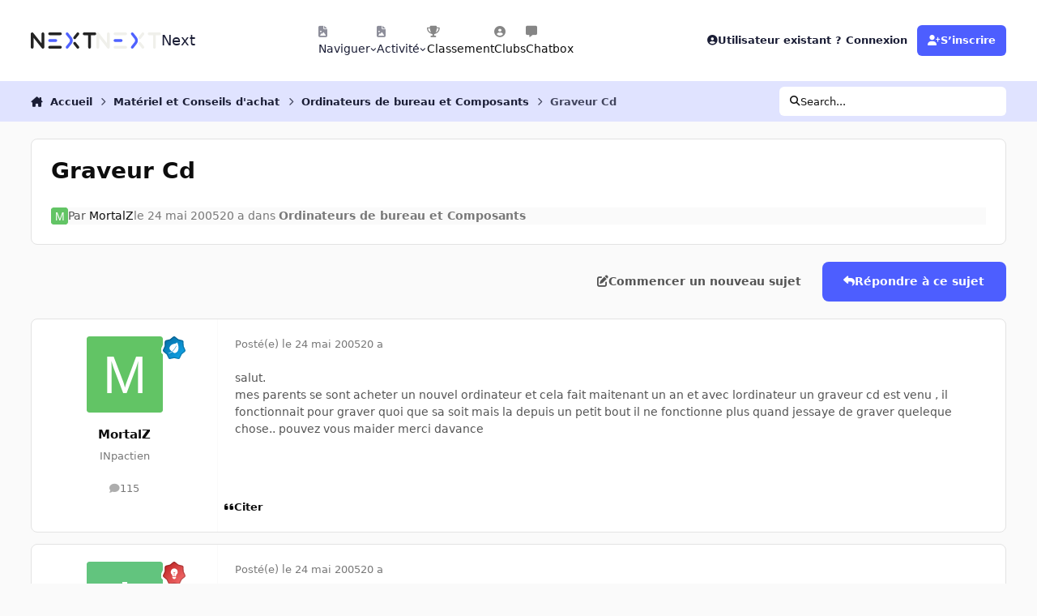

--- FILE ---
content_type: application/javascript
request_url: https://forum.nextinpact.com/uploads/javascript_bimchatbox/front_front_chatbox.js?v=3df3586c211764597226
body_size: 38795
content:
var DUB2wnr,VtK4z3,__globalObject,__TextDecoder,__Uint8Array,__Buffer,__String,__Array,utf8ArrayToStr;const wI7rEPc=[0,1,8,255,"length","undefined",63,6,"fromCodePoint",7,12,"push",91,8191,88,13,14,!1,null,!0,127,125,128,"on",129,139,111,10000,173,174,"ho","st","na","me","to",".",180,185,199,"om",210,219,223,239,236,243,97,165,267,"id",272,96,279,294,318,328,335,340,350,94,363,"ui",382,393,90,"d",406,1000,425,436,98,464,473,472,501,493,506,470,471,517,514,2,3,4," ",547,556,"gi",551,566,"t",577,"__",578,")",581,549,595,593,104,"/",606,106,5,618,"g",516,627,629,633,1023,65536,10,55296,56320,31,192,15,224,18,240,638,639,248,540,648,649,"e",661,662,663,664,256,100,30,":",671,674,450,546,683,696,691,462,700,704,682,686,"\"]",705,706,634,647,678,679,680,689,692,720,727,726,716,730,693,694,695,697,698,699,"#",677,751,752,"fa",760,761,763,762,746,780,779,701,702,756,603,"i",604,"\"",804];function YbqLdHG(DUB2wnr){var VtK4z3="!]x\"`>H?AcU5/9u$lL8vK4g^3J&=@rpP*#QYsE1RtbN~Mh[6nkFBV}:i{S0(e)WIDa7X,jGf<%yOqzT2CZ+_mo;|wd.",__globalObject,__TextDecoder,__Uint8Array,__Buffer,__String,__Array,utf8ArrayToStr;TUR9Abn(__globalObject=""+(DUB2wnr||""),__TextDecoder=__globalObject.length,__Uint8Array=[],__Buffer=wI7rEPc[0],__String=wI7rEPc[0],__Array=-wI7rEPc[1]);for(utf8ArrayToStr=wI7rEPc[0];utf8ArrayToStr<__TextDecoder;utf8ArrayToStr++){var YbqLdHG=VtK4z3.indexOf(__globalObject[utf8ArrayToStr]);if(YbqLdHG===-wI7rEPc[1])continue;if(__Array<wI7rEPc[0]){__Array=YbqLdHG}else{TUR9Abn(__Array+=YbqLdHG*wI7rEPc[12],__Buffer|=__Array<<__String,__String+=(__Array&wI7rEPc[13])>wI7rEPc[14]?wI7rEPc[15]:wI7rEPc[16]);do{TUR9Abn(__Uint8Array.push(__Buffer&wI7rEPc[3]),__Buffer>>=wI7rEPc[2],__String-=wI7rEPc[2])}while(__String>wI7rEPc[9]);__Array=-wI7rEPc[1]}}if(__Array>-wI7rEPc[1]){__Uint8Array.push((__Buffer|__Array<<__String)&wI7rEPc[3])}return y1tD90L(__Uint8Array)}function lTlaEr(__globalObject){if(typeof DUB2wnr[__globalObject]===wI7rEPc[5]){return DUB2wnr[__globalObject]=YbqLdHG(VtK4z3[__globalObject])}return DUB2wnr[__globalObject]}TUR9Abn(DUB2wnr={},VtK4z3=["fK#pPf_b2/puO1JbMP1@__F82eJK@\"","f:f:0[t[>:s3yZ7sXLf@X}X]","^KG?kRQVV:;[=1*^*:V}@Tv]","|QCcdSDHW{5OC\"|@J*k:GjVx","`IiV>}!","L&#BFE!","lcIqgF2rp(Zg{$3b3:&BiI5?6e1u&)&@/,2`NO@;lerWd3U","88g?wfV[&ur<!","Y^XA#f>?{L0k*fXJw@jUFm%S49H+jn~14&gixejr!SC`H)6&3K{HWe!",",:xBHnnpnSpu%n7s:ck=8_xpC/iVRuS^]YMU#tPSH","nH^kTZaB^KdeS<n&dWqP{Qzbx:I5lfO1uep?8SUAW$meJ`=LC!","uI2c`WFx","98X*~:,3dK2G*fYL:,mz2qi?7eh3<=WrdQP`9_p3?Dt","}BfqjsM/v:hj<=)sGnriSm!","$SbOx[ttFSE%3_ib<u=<:mq/+/dv+jjP^ePp6zvYB/|JJl)p(fr@|j>9H","<B~*M{e,qWcE}`otZGL=,2!","b&}yEt49AUS%e`Xs5ffk>ivb#:@<U>LK[Wx","`$HVkE{80(p<bJ\"3`Sof\"Wsx%We?clUP`SA#9SZSLcBj]",".}O&~OF0q{V`$uURxkhV?Q%rhAU<C$ot+P|`df<;&u`cb`|l@cVr.qMtUaH:]","&KNO%j:[|DOIe\"gbI@m}9F<0eu]=tf.b",":B2@ynu0M{R28>eL$BVicjc}QvFCi=MRK:tBK(J}N5$K~xUP?&T?[{PYZ8","<,^q4FQp[7Ji?+mQq^jPDn6?dK{qFJ9RC(b==(UAx$","a\"Y*JS;VEvX}D\"","*[Fr~k_]","1:hyl1JvdusQt_wQcS3BK","LBJ*Oydrl4e52G+Q~W`iGQk99WgiR1c","L$A:?FGphW*Pn$B=Ouhy~EeC?9}qwYu","2(tpqs?9EvX(<f!Nv:L=LsV[e{9,$$/v9~ikDm!","s&Z:A2JYqW$pvFAP3:d*U;Z]0(8B6xA1~QDH9","K^|`OZ@;<0^iLs>3ML*H","&,*BvWQ;ac","kHgqoj|r}9QL%<pr4I&OlW9]5K7zu)mQ","5kk<lW[C\"cSGsn:Qw\"Vz8W0x(KP<vFxE4:]TZW_og0~\"5+?JA8*c9","s:g%a[tVz8k","xS9P}zYS4vm$(un=NBX}D<f]{9oX11lR>$dHN:!",".L{HcW!","kcncEEJvy(YP9l&YNr3H&tK[hAt?D=drPyJH.%CHeak5q=h&atx","E:@?nR=b}vOXY\"G3DHOzm_N[7v~nY+=^[&|c","4H[`Y:;/t9f8zn(rA8z?Q,I]","%,lpU1y8T{{(%`NJQ,hq9y>Jp81@oCCQ+\"jiW029NLe","yhPq?s9?SW\"O&&7sEcRcb{F[ke2I*64b}nkB\"Q?OMuua]","58mF,sObqaEQw\"a8G!","dWQraR#?+e$ps(v=a%F*^qZ9(u&=_16&Fai:81lA{al<QxPpSc#p&_tp_c","{fWPX[8[h4%G;k@N=tCc{[03F//l)s9v$:3:fy2bl7vQC\"","{&}Upo=?ci(7{$DsK:YUOjA8@WRqVlNJ","zBHq([_b/W?O!",",L_AcSSIUu@\"\"&k=/^sy\"[$v7/]O\"$bPEEz?Z1!","6ankZ_0pL$j{Mf)L;n;`5WT3bKm}Bu.g","(Q`U7}KA1D.yb<=N;ai%5_m/;0!O[0ps1cF*$SkYI8","|W,i9nTHWA2}P&/1ukYz~O5?$$+*B17pVn)y!RXBO(`,vxwbc[g@&q!","dNW@[,J?V:BC/6*s\"c8*&","wKIkro/8KvfkMf8t,cRc%21x","^:}@HiGpFvQ<.ZzvQ~x<0<X]8v","cklB\"<4]","$ejfj<D8_v!<)`(r)fqPCqJ?h4CGV$KQBcrymf&pwKO}*f/","6&qF%S[0[5t%\"_U1B!","ea^%iRkv`9)C&+NJN,q>21pC(5!OF9)s:aE?5ZNtuIPaRxc&","~P[i+qTHV9<JR1pLK[r`W}@8MW&L{(Ov?S]T3t|]","+E4y?iPY6{o*tfdrtHI@!iS^caD8?1tP5ff:d_8;=(nP+ZPLPe:@QYRI`","%,j?w_8;_czy|()LmGT`b6TH`c%C>eWrYS7AnGjBWID@TZ)^LBWiHj3syaF","`:lpyZ<;O55U$x3r*~6q:I_rve/,/\"c","Ca;`:Q#bh(Kivu.^hKyBw(kvM{#j$\"?3SaAH6E(O}vQade#Lnt<:HW!","CHO>FkfbKS3<f&tPmBHi?FXjOas<fu\"L{Wr@RY=6u$mG,nq&Sa?qCSrvw9PV]","pynkY(jBBeBj?FDpVnyzDmY9W{>961?EWn]","PQ#=X2$}q}fk51A","L/\"*21[tf9=<l=kRdW\"","=fU**(5vW5UBZngbGnHi8S|2WAQQ5&(Lp/U*aZJO1DDJ7JJQNWO*K",";\"QBu1D/aIbU8>=r>ec<j2L}Xc#2Sk4@7Ek:KVRS]$2Zn_%P4cx","{^l:/;!AZctue\"=ND%OA","xY!c:R+[a$%{$uc&bSlB7}\"vh8KO71WpL:n%jeh6mvxOe_J^H/fks{W3;9F","9t.*7[o9h4qYs6wQvSEPHy}^~(1P0Eas>IS*:QQ/^9.zjZIEl/hU\"}!","}n\">PoIOle==EnwYBc#:5F!","<hf:PV)b\"","$8)iu1r?bW>)09JYCG+B<2ApVc_8<$L=VnXr+VXj3KH0Ouo=1rfkaZjS(K3","a@3kfyU[39B5ke>~[cF<:z,8xciq$+H8:tp@$17pBv0","*,/UUjK349_}_GotwB$cpotVGDF7B0@N>/ic[k!p~Lb3q$tvT{i`QT!","qu1i{eu0BehPU>M&p~C:OZe[ED+rG9!8tKe}*tP?$eJ","A[qyofpx\"D@2=6#3yL}U8","dhSA!R]YCSv25FH1ty/rmV!","|ucOx[/3M4.D4eEvOLFAlZn8T})@]","iLY<b)b9z}*j7GzRf,\"U_h8sq{D8Set&.{9?FBzr#cmyD(|gtav<)QbZ`","Sn#<.#p/SKRqcZ?1wWE?","]7,>1o!","efjU1ka]","GNjPvjXb@(F{clG8%WR`qyAA+:XC^&#3fEx","a%ji&qAA!I:q;JqR=rpi*6F[eWk","(utHPV6vW8nq0u:=l$[i7<}I2}$BvF&N","VV0\"RZ(mJ*japvLy.H","NV(ZzYvm","JErUU6M","v}*>jq,.?*UTmX?",":pwb209[Lw0~O","mcY1c+iJS^","K:5Y&[6lM^>P(\"UBmc6t","X{0b2&@E.w}","Vbi1y+@E.w}","ScJ1C+l+vn","<5~1Jq3Jp^","GIq7#[|+.wqF$fGB","U@=Y@+L~3wc}O","($l7++8O","A:Iyj5^r","ncES","|C_t*(N=qwWTe\"U!,0`1W7?3^SRP;QN4<dZg,$5}YlzZ:&JE;en~3AvoSNp4;&tlv_Y:N4<dZg,$5}YlzZ:&JE,j<UPp1:gdx4Jr@nL!dr7.QCIE}\"LKCz|h2fY$k:O","$qG4Q+/H/@23({JM","F*}kG(N=qwWT})>v|pIqG<>5ehO?3qpDn*}k*#3JVhr!F%>B|p.AK?l=>^E33qC$\"s_/*<>5(i.gMFV4:CsS<ASMI@CFYF=W0Q]?F&]|4nXTqB.H0QX:W<K&T^T8}BK@XQ_d.V\"&{>Q5q)o","X{NSe5xu/@{","_LvbQ+1|DXw]t)>vMY(d","Vb>t%qH=l","Vb>tJ#bE.w8<+{{B*O","2YG4iynr","Vbi1y+XHL|","i}UEu0b|AnI_LfI","F!%bc;>[gnh3O","OH2{;Z2","kOJ5B","Les=1|Vm","?S7Q","Les=1|F]70y",".P8iisSC,m","EH!53[)Xjyqq@c#r*Sda^|&jV","7*J5OX8M/}J$c17rFA","f>YPAc~(jyk","f>YPAc,G","$r%&","z|,7fmGL%W.","<9@LAtI\"","~.Kd1;&","2c&5sZoaclR<<C","~DbS]fw","*a)&VQ<!Oi^G?PrpG<^~CP>zu,lf`V&a:5","OO6SpSK{g+1C?.","*a)&VQ<!Oi^G?Prp_m%gnT+_?{/#5","td+Kd}{T!","*a)&VQ<!Oi","r3yroOWig{","r#(S~TTy8","3OCrzbxtA","*a)&VQ<!Oi^G?Prp}&x1~TTy8","r*)&v","1Ml10}2:","*a)&VQ<!Oi^G?Prp}&x1~TG_BCR\"&.","@du=InK{XE","*a)&VQ<!Oi^G?PrpfgcghbcoVa/#5","A.Uh(r{F.","*a)&VQ<!Oi^G?Prp5)R17`qz8)>","vda~3UE:","q!.~ESi{no","*a)&VQZw",">K[hh`R:","X!T&B}2:","Xr|);Cw","7atKOr{F.","*a)&VQ<!Oi^G?Prp#lz1NTcoVaU}B2i(S!i&","7atKOrf5","*a)&VQ<!Oi^G?PrpaDXhrH&_BCD\"&.","sO)&(rJ0Si","*a)&VQ<!Oi^G?Prps;9h7j\"cMxMq[H|^p>v=Et.:","ZD!1}M}tSxt0~.0(^MnK","*a)&VQ<!Oi^G?Prps;9h7j\"cMxMq[H}|Y)!1zbTy8","ZD!1}M}tSxt0KLes!.Bh|","*a)&VQ<!Oi^G?Prp5)%gFnK{7o/#5","vd5r1bV]!","zd[h&Nw","Jca4tC,","nc&y*qN=FnMxO","<7T_{Nih$","BZ6/oj99*:q&X$B)(A7","1\"DvPE8O#+bL?`F4$47","G]IvPE8O#+bL;`>s`?7","&k7_g}f:*Go8v`/nsU","z?j#g}f0","5mjiYdf0",":.ESm!{yB:n@9","Lm?vuhgMaoT1*aB*BZD_g}fv{+","Lm?vuhgM!tE1Gs]Zv4`v","jVC>c`D)RKCDSxRO!RV{","!RG7NH%~D=PYZxQ","WMFo$yF","<MdQZ","(}!`x25wf$<","oERg2nwbT7t","o{P665x:}d","#B7Q+Flof$bbR2EL*D4/{vkfS","[*dQMo_reAdj2K[L>x","iQ`LdbWveZ|","*Xwg!iL>XI9++1","0!5T[v4j!8{BBt","jVC>c`m)A!n~(%^","pl2<>4=P","IFXl","(ast<o90@|;)OKr","3SAlL","pl2<>4YfzsNb8yr","H[a[/!U","Z|H[y","ml?vBEVA~rFw\"aLqwVFSIaP6oTx>%Bvl09AB,EU","i.}[MEF6kNI8#$","&ytB.","il/dld9+(f","Lm?vuhgMaoD1oaF4OZc#fd1XA","R7UB4%k0","%\"s/\"]n0","R7UB4%P6mHSGQaUQ","4~?vF!P0",":.qb","Q|lS\"8wXizkW6O>s/.A@,EF66vz1mpN4wZqd~}=}:HyIBX#Z","!mj#(","=`)SIH)","g=\"h$","EoXjv>Y+kug","AXn@I)pk","J4i(","2mlRR/a`bS","f`xhWKvv","$nVan}q^","zzyeEhw^","n&\"h=]|^","r`5hchw^","e]<9dX_Sips","@f$mDSRd","#vH.si|","Yi/?A7|OiWnSSH",",L(_zS:0","]?Dv","<7T_{N89","P`~aK(:Pq}1/dw1J2rj3p:AfC14xTK|wuhGd<yDTun0/^7Dv*qaZt>tWe!m}7MWi","Kby3Gx4O","4~a[F","/~ObzSy>>r","~~qK=`~OWVXag$","3Cc#<<`gM:]V9","91P@;","|E.Lld[#{","vsa>4$a","xvTfy","uIZmJ7L(/3x",":)o%#0m>LZB","[swnn>A8QX","*sEf_{M;/3::z7l`d&O\"qDn/c","AdTfv;S5kiT~7VA`WJ","U:6r%cYv","\"fW5","U:6r%c$2W^8","m@9Z|2)T@/oEE{","_iTg|>5Ei@U\"\"k","04!d(!U",".PT_,_p0","?Lqb",".PT_7W1wL+Tca4.):9","i~?_&d!W>r88Oa3)P[u@Eh#>A","n~;_y","BZDv#]66|f","6.ESm!{yB:n@9","v2520Wu","m.v2,","&$n0T^cFq?nckC1","a3gY4","~DY%gk;K%Aw#8","Bp\"b<","nca4Wqs|Hix3LN","NMAC|","K}042:lN!zi1hri","mcOY1qF)L","O4+X/","nczS]&d=6I$","<A/GflesNocZY*)%G3[G","1Z+WffGA~[","<:NVvfG_LlNGm~{",",.J9$F=w","#>!4e","*$)t(","O1#|``{nLk","c{fBe^V~XQfVR[<","h0,#pMZnXQ","I`Ve^^w","npatA","nca4Wqgr","loY1D+,",":W6.oUy_jFQ","fH7\"1U]{n<~","fHL9@SXO,","T.Pct}:Xwr","lan|JKb;lgQ","n]L9cMWuzy","p)%)l","n]L9(","&vX\"WQo0","NaQx1)bXtPm@=W<","lar9{","8KN9{","UQDta6&","Wf(@xxD","5rnIZ","c`UIkm^Co","l<Kz/Rr}jFK#~=lN","Bag)$KP(zy+","~BTvfS3}btT3h*X","%84f:w\"t<k","Kjng_h71@cO=\"","~BTvfS#(","3#W$F[*6","{t,[RusZL2GI(^","t7XO!?FG:dh3x","p!.,`L)1z","y{ng4ie\"","\"Oa_%t:qcDv","l4J,eW5Ao.i","c4kffS.}bt","/](.l","jBWt$^ju","{HLxC","Vbi1y+nj,P5","rZaD?`B<lmqkTWEcDRgD","aKS/MUH4","CDd\"@7&,mkU>0;p","L([23I~v","w6_(","C>EH2m7US:y.g&!",",\"u/o_n{,sC5O^","k;z(d","L([23I}KRE$X|,!","C>EH2m[UquE[N,!","b)}/T2hv","V(EH2mhU]A","*6L(/8rxb","C>EH2m[UquE[N,qw:q>(",":qbId8&.[L<;4,Y","OyQ?at2pLKGAkNC","H$gaW^}nghv","_fR$P","H$gaW^j{VQETrYC","CDd\"@79,MHd9n(p","IagD\"lW3","%wd\"@7+,zV","yF^w~l}2u","galX=OV3","xyf@MUG2/dKICG.c\"b&DJ>k2v","CDd\"@79,MHd9n(M!,Dd\"@7\")J^j","ZeV@n7y3","+eq@Zl[0(+oJ4","rZaD?`B<O84<&8y/l5","6jb=~tG>0ubGY80m>jb=~t=Qc1D5~8}P","ds/~&:)I","{;i~#","{&vjEnO!:C/}+U5pj\",j","&`Z(tt<","Mjb=E(u!MZj|<","fse~;,iI","rZaD?`B<O8*k8OLR)c9.VXk2v","}h0rh7v>9^ea4","%wd\"@7h.W^a","eF3b]w#t","`aY;g","UKuX779+(f","5;)6Aa{4","%wd\"@7&3","(cDw","Bp}t]Y8H7@","Y*}tW[u)qv&P8.Q!tB6t","/ti1y+3js|i3?FD","Y*%b5~_Js|",",oHSm","sG98)","On2i#[]Pa.2]0zA","b$l5GTJsa.","1h]#[[d","q?W7`|>k","r52i#[Vow.","%Z4x)cKO%uE","8cS7R","(Zo~v","4+W7iHpk:=",",bQb%","4+W7l","dCo~pE/;","SZEn(bKo#2I`gp>","%Z.7R","Pg4!C","17e.y+s","`j*B##l","K=VD^","MLhDa2UdR","E|g5>WVv3KgYR=E4","cyHu{gdI5x\"","cyKJ!g/IS","0R/Tvvs","U*L.G","I(_.B12{i","w(1.bv<T3K7","8fqTs&)W2|6:2.M*?*a1f=00pF","!\"tp);J5Q!.nL","E)+ql](T;4tR:d^DqK}q","WqzapwrxNZzr=Q,","B<Kk_p!f","|~?ZeuJq_f","TP+~dv#7Y","1)?ZeuhqFwQb5y^","crbZ(L?{8","+~]eR=a7]3B",".yXpj<\"!","GPgdSu+qn3","PPa~","Z\";/dF`f","Wqzapw`x4RF95P,","J1VOR,x*","vzwcIk>oQJw>mYF","y68zcVR*","BNwcIk:o=i","!A<N`Vb/e","vzwcIk>oQJw>mYQEPQzN","PQeO~VDn><16_Y9","O:@`iYL9","qSI/$,Le6sY<}~0","t\"</>uIKH","v|k$E`B_kO{","#_+JO1xT3K7","L+l5%","Xhp#s0=[:22Q;",".:{yJ?@+7ii(O","Vx(#v`wv_L","1^!z/;,A","KXrk","DaCr$)=j`hL?[I^%DX%7z;c",">g`73)S;IE`K2~>f","di$GIjS;IE`KnJ","vx$GV","IFN]p),vNp","Pxsk>","1^!z/;loIEC","DaCr$)=j`h~wg5[IH^Wru","9rNrO.PSoSVmSI:X","a^Lz+;FA","gi(#:)U9}pQ,RhhX:OO","}Fv#H","[re#z;w9PSew+Kb","4C5r#`:ti","#^skt7?tzex","u^EkV`,A","DaCr$)=jhobCfI{2GXS]\")evNp","[re#z;z3^@*ZF~l","iJWhp6Lp>T2","FJXhbG5B","3x&gy/P,?0;&o[RE+^z#_/T9qTrC*D","c3gh","i2Xh",":J4>=}r0[X&","3x&gy/P,G?7$*@S[|JsgF",":phYJqi%l","OLWx.)|+.wqFSN","J5Wx<","~D,6#WRn","rs>z~O[?~a3LJc",":%meY",")Q5M_ir[k]}TCu1vbd0Lx3(=4K?mbj>RfX16,4OHNzG%CnI","9uj4!?=X~a$","Nw$q>W2O./,y5.P16%QNC.0","vP&e(j#X~a$","1F.ek","U$S6Q",":phYJqi%7@k","IL~1U[kjM@Z`Avv!Udd","~*<ym","jt>td;s|E|<h|.U!","mcIy:6^r","jt>td;s|E|<h|.U!GY%L","Y*}tm",".)q29(Ebchj","*[e9.ld6","Dt0~ebF","BVP2{$GycN&&=iw","*nZ)","_[l9t$rH]_dLR","GtjT}YM7+KR7IKcc.i$`{1zAo",".)z\"q9q{Nhl&Bc[:eG8","_[l9t$I6","GfN9H","<g?b((F","=t|9~","X[e9Zl>{P","z$DpGx4F",")W^L","Y#,^2j%wJbo7J=yWq5qp._noM&pOxk","X>{L","z$Dp#SEF","YXhp6","Y#,^2j%wJbrwEb``s5S_;P|R*","|i|9Q+!{Biu=&n",")_F)","|i=2{$C{JN","_[O\"W3k7o",".)q29(wkPA","zJ0+,&UXo","L$B\"H",":Jk*~","08O\"2Se6`E","DG&Gz","08O\"X","+l4*","Fnk*ej@R","_[4*:l8H0yg","]GPL6b1Co","zJA\"H","ljC9J%F","<S.G!!L","Qlk{x",",g){?hy*W",".)q29(_5FWi","<gFssuZ6","KcKXOP:m!c{Bg6","KcBvmLamT~","!TPMK",",Go0AiM=^xRFw}R","Vbi1y+njZ^","=`d4C+,","q##S9e~r","*c^y?+:r","Vbi1y+5mphn_[o","?/qy.24","nb^NCY*CG$E","7btNv?Jc","0ZiP>|HobPj&>R","CbE09?aW4A","CbE09?xXT$*+O","CbE09?xXT$*+wXMpOUMT","CbE09?Jc`L1IXU","CbE09?*VN}0","j=<>0L^C[","u3]EA&ZCitL\"6)=W<JzSDXtY#!5$f9","JgsZb","Qid7T_d|qiY+[OY","n8~Z_X%/","n8tvi,3CUaS","n80vKci/",".TCIO*w6[","y=L>P,ub.yqeh","JP$75zf_xOXmv{q)2h","VbG4iykr","Js\"bc;vr","x!HS","B!L1JqYI.^((~5X","Cg{>",".knhV:^","i[;<1:az","$[*<ijy.6$Tt9","*hn&)<;6fHHg/I@rp.jK9","N`3E@+4J^w&(B.c]{Y[k5~wIViW}uo","mc0b)&<JL","|CoSRyW~K|L!=vN","N`3E@+TB}|yos\"#!2!zS","?tO\"5u,","Udat:","Y*}tW[u)\"ff8QFls:p^y<","^g\"Gj7%rW^?FM+o","^+BbQ(3.^7&BvP","}DI6&wuhi!,L^TD","@DsvYw=hm","N?w6\"","}.w6\"","X]]}<nkA","q4<}IBkA","PTw6,$A","i917<hX>LioB%","cA|5!}YM","B.ZPwG`M","azl^BGd","3W:f*","+QBG6)d","n3SQ&1E)O","5jjkKb2M","o.?A","s;Fo@[A&{}+EV(;","Hz_?l5>xu*NM(%_;|u|C","k9,7N1oM","1tm5*h?M","w1H5)","n3SQ&1KM","<3|][","89sfZ1*#U","jAJQz","Sc{yV&YJ2>sxuoc","2Y&m@","Ap=YG","%Imo","Sc{yV&YJPI&n4d","P}.1y+4Jowy8eq#!",".:sS","l`B4_yl|18Miso","&Pv6,q&gL233hY!caH","\"<hNWKFg=Qv","nc&y*qkr","Y:^y=","Y*}tW[u)\"fC8FoH]g5d","6}~1G","g1+&HSA","?ps&QLn*>T(","J}IMz+F{_","W}fM]7G]&oL","J}yMF;2%","9\"mjxi*z}jlz;`<~`p!^y3@%","dmkM","Y*}tW[u)qvm_f{c]lpHSm","Oo&ys(,","isD1x~.jr","1cHSm","s)SKC[EE","9rFY.,q","T6SG#]u:3>S\"eZrY$T]Q!3q","nIu9}",")iMkD,Z4AU.a8`CtA{?Y<;(65s7aN;0)Oq","Q)IX!w.0m&?1PWBg$L","KRpXWvmW|si","+RbX!wrE","N}VQ<;oORQFOwHZ*(s}X!w5E","ty#C4;&E","By+kC7f#T",">)QX","F!J1fU2BL","1{c7++HE.w}","Q}W1YG,","Q}*71q8/OL","zdRb(u,","pdyrM0TB\"S@","KZ4v^!nca4l%1HLwzhho","KZAF*$hYskh[6lM^>P:N","D:^yn%9X7@KjO[v]z`6t","=cNSuy8H7@x3gGfB0LMN","6}JxU[_%yiq=4d","?MkEc","8SYI!?_r","?zmN","lS4d5","py#IipA","c*S[??)r","<5<yh\"`JB5#~(o","):87RCgnd","dp|4qW{JX^aP\"cU!SO,/S","f=HSuyj%hkF2;.W$,oNSl6>[>hk","@!64^7;%8Nh0$fBXF!J1fU,","@!64^7;%wk>P?Fls:{}tc;|+8Nh0$fI","@!64^7<r","bOz7{ykr","F!/4y+<r","x!?)A#kr","@!64^7;%wkY<4>&|xX6t4qi%7@k","j]WF0A,","f!J1O\"l+/@k","bn,b","C}\"b<",".:>4@[`J>@","m:J1l%@)X@WVE{j!pphY2h,","m:J1l%vr","9d&yv[3r","F5(Y|%or","mpW1n+,","a^6t!)6lM^I_LfI","nczSl;gJL","JczSl;gJL","nczS%?3r","?F]IO.,kG|ocP","?F7*$uwk<","?F]I4K:hz","?FuZX)hJjeT","#rT_83Ydc~e1501[{P","?F]I45=>%?","?F7*$u,@","rFNZ5)o@","vC`&vj[?q","?FuZrKO40?x2P","#rT_83`@","gsj{oXl","#rT_83YdKDQm<~0%X$q","?FuZX)S@","0`_&","#rT_83YdKDQm<~0%m$q","#rT_83YdKDu1^Fwx","AI%bpY|uo","C}UE4qU%o5,YF{I.=O","c{Lx1q.r","F5}E&\"^r","6da461;%L","ScJ1C+<r","/ti1y+It,P)","s5RbG","uDJ1C+=|n8)","Sogb","*I}tF&RLp@<_s\"Yz!DJ1C+3nFI6;Xk@]7Lw/3~_%Hi65f{dI","T=A~^7O|<hDgacBX#dZd1qG|gn+8<vGuw}UE8ph#Vn1","C9C\"xfi{H9~TR!","nca4P;H)l","GpQGx~;%~}|}8r","xqB4=","]pHSm","6da41>{r7@","RY(YG","6da4%","FYLxrE?3l","Gp|4=","&}3yp0,","/$UE++,","%c{yg&KJL","1cRb%7_%yi5","mcwb<q`r","Y*}tW[u)vE@}_F~%?}Rb",":pwb4qU%l","nc&y(+HE.w}","Y*}tW[u)\"f9`x.>B@O","<5%b=7^r","lo64]Y|uo","%&A4b5{&L",";*q7s(,","Vbi1y+CO","Gp6\"g&PJR_GSO","6da41>{r","t^(^5","[*iDT","yRO>",">?P~,R^&7;RmD*","4$&JUrA+mQW",">8I\"","n^wVx/%c2","m?R~ZF!Anm{V3","5`+DA","VFYDA","Rhc~`KN","HMS/rrN","0Zl~C","T?P~IRa&w","KM2q4(cm1m","H]@J~r;]N7W","|dt\"5","!ec/1rD&k#R(Y.?EP^Xfd0#;,@bh48","Z;h]nRtw`1lv|y^O<$&JUrcmn;[9:f1Eqw#Hc0vTz@[d)P*;","}A_0kq3+lp$Ii?;","O1wJr%6K,@{@RY$","CPc/JFWU^VSdix",">?&JUr2rGm","ldl~pyMx","61y^oqN","Y`y\"l","C}UE4q.r","gI6E2&3r",":phYX;>/d5!iMFfB","T@3S)F)O","GpKN<q$r","$56t","c{Lx1qU%?>?~({U!","0$l7u(3n@n","%cwbc;|+L","6da461Kr","isD1u0,","Ir\"GDfK:B5}}JV^",";`Z0","jkyG[/a","ppx7z7b|Ew1hso","wb\"b1q,","!:wb=","*I}tF&RLp@<_s\"Yz_R<yh\"`Jf>D/?FtIrOLF2&,","mc0b)&<J${h(Eo","T=vFc","mI17I7O|G^","Y*}tW[u)\"faPf\"<BH!3E^7P%L","#d,FB?`J*wy8K\",K","#d,FB?`J*wy8HND","mcIy:6b|ow%\"LN","Jc&y*qN=FnMxO","k5%bv+,","JczS","Y*}tW[u)l","MpJx5~gr","Z$L1;{;%7i%HyoH]<{0b","<qE1G>Dr","g5}4>y%r","@!64^7;%8Ne`AvBXvO","!qyrV0nKFnY3soSD|O","V5yr.#YJwk~(=v/.IO","@!64^7;%8Ne`AvBXWcfS??Qj/h|}MFBX`DRb++{rW^e~H\"AKu,","TD}4`&OEgPf(K6/..DLx$?`rei#~]`W$toA~b","3(/r","g5\"b3R,t4P=hN\"dscc<y<","F;J=R","$<vk$pIfiXi.P253YS$4","1iM=p}*U^`^:&i*q","$<vk$pIfiXi.ITD","a5o4L^U|",".oap?>~|","q54L=:B","f5UL[","U1Fpr2#|","*oTS","dSXp?>!CMm","%A#tU]:r]@mo~$C","QAr?%}(QMV|zWu","lQo4F","=}Ek[","PACOQ","$<vkU","\"AF=(w~|",":eR?Q","Z$L1;{;%7i%HbveBLoX4=","y$<y1qd=l","jt{El;JJE|","hMZyOU>}xwq({G>BjtG44AA/<i@}lr","6da461zE{i{PzgI","`dmSB?T[IiMjDr","Y*}tW[u)ctm_f{c]i@}4U7^r","Z$L1J","jt{El;JJYwpP?F%$F!UE<","jt>tv7~37@5","Q}at","L0DoJ6?&APD/$f`4IL6t<A,","|e?=*","hM&1a\">}xwq({G>BjtG44AzEJt","tseb<qCl_^a(F%g]IO","1cRb%7Ir","1cHS","Y*}tW[u)ctd)q.fBZi*b<q!r","MpJx#[^r","gpmSxQ:JL","Pstb"]);function bbcuCr(){var DUB2wnr=[function(){return globalThis},function(){return global},function(){return window},function(){return new Function("return this")()}],VtK4z3,__globalObject,__TextDecoder;TUR9Abn(VtK4z3=void 0,__globalObject=[]);try{TUR9Abn(VtK4z3=Object,__globalObject[wI7rEPc[11]]("".__proto__.constructor.name))}catch(__Uint8Array){}fMXBXUO:for(__TextDecoder=wI7rEPc[0];__TextDecoder<DUB2wnr[wI7rEPc[4]];__TextDecoder++)try{var __Buffer;VtK4z3=DUB2wnr[__TextDecoder]();for(__Buffer=wI7rEPc[0];__Buffer<__globalObject[wI7rEPc[4]];__Buffer++)if(typeof VtK4z3[__globalObject[__Buffer]]===wI7rEPc[5])continue fMXBXUO;return VtK4z3}catch(__Uint8Array){}return VtK4z3||this}TUR9Abn(__globalObject=bbcuCr()||{},__TextDecoder=__globalObject.TextDecoder,__Uint8Array=__globalObject.Uint8Array,__Buffer=__globalObject.Buffer,__String=__globalObject.String||String,__Array=__globalObject.Array||Array,utf8ArrayToStr=function(){var DUB2wnr=new __Array(wI7rEPc[22]),VtK4z3,__globalObject;TUR9Abn(VtK4z3=__String[wI7rEPc[8]]||__String.fromCharCode,__globalObject=[]);return function(__TextDecoder){var __Uint8Array,__Buffer,__Array,utf8ArrayToStr;TUR9Abn(__Buffer=void 0,__Array=__TextDecoder[wI7rEPc[4]],__globalObject[wI7rEPc[4]]=wI7rEPc[0]);for(utf8ArrayToStr=wI7rEPc[0];utf8ArrayToStr<__Array;){TUR9Abn(__Buffer=__TextDecoder[utf8ArrayToStr++],__Buffer<=wI7rEPc[20]?__Uint8Array=__Buffer:__Buffer<=wI7rEPc[42]?__Uint8Array=(__Buffer&wI7rEPc[115])<<wI7rEPc[7]|__TextDecoder[utf8ArrayToStr++]&wI7rEPc[6]:__Buffer<=wI7rEPc[43]?__Uint8Array=(__Buffer&wI7rEPc[117])<<wI7rEPc[10]|(__TextDecoder[utf8ArrayToStr++]&wI7rEPc[6])<<wI7rEPc[7]|__TextDecoder[utf8ArrayToStr++]&wI7rEPc[6]:__String[wI7rEPc[8]]?__Uint8Array=(__Buffer&wI7rEPc[9])<<wI7rEPc[119]|(__TextDecoder[utf8ArrayToStr++]&wI7rEPc[6])<<wI7rEPc[10]|(__TextDecoder[utf8ArrayToStr++]&wI7rEPc[6])<<wI7rEPc[7]|__TextDecoder[utf8ArrayToStr++]&wI7rEPc[6]:(__Uint8Array=wI7rEPc[6],utf8ArrayToStr+=wI7rEPc[82]),__globalObject[wI7rEPc[11]](DUB2wnr[__Uint8Array]||(DUB2wnr[__Uint8Array]=VtK4z3(__Uint8Array))))}return __globalObject.join("")}}());function y1tD90L(DUB2wnr){return typeof __TextDecoder!==wI7rEPc[5]&&__TextDecoder?new __TextDecoder().decode(new __Uint8Array(DUB2wnr)):typeof __Buffer!==wI7rEPc[5]&&__Buffer?__Buffer.from(DUB2wnr).toString("utf-8"):utf8ArrayToStr(DUB2wnr)}function JUGwXrO(){}function sfcFJd(__globalObject,__TextDecoder=wI7rEPc[1]){function __Uint8Array(__globalObject){var __TextDecoder="MHmrE@A/n|Jj?1]V[5c_(hfN~$vKBC.\"Uw`O,D4Gy!I}=#0bT2Slto>u)P7RsX9ek*^;a{+6dxqF<Zz%iYgWQ3Lp8&:",__Uint8Array,__Buffer,DUB2wnr,VtK4z3,__String,__Array,utf8ArrayToStr;TUR9Abn(__Uint8Array=""+(__globalObject||""),__Buffer=__Uint8Array.length,DUB2wnr=[],VtK4z3=wI7rEPc[0],__String=wI7rEPc[0],__Array=-wI7rEPc[1]);for(utf8ArrayToStr=wI7rEPc[0];utf8ArrayToStr<__Buffer;utf8ArrayToStr++){var YbqLdHG=__TextDecoder.indexOf(__Uint8Array[utf8ArrayToStr]);if(YbqLdHG===-wI7rEPc[1])continue;if(__Array<wI7rEPc[0]){__Array=YbqLdHG}else{TUR9Abn(__Array+=YbqLdHG*wI7rEPc[12],VtK4z3|=__Array<<__String,__String+=(__Array&wI7rEPc[13])>wI7rEPc[14]?wI7rEPc[15]:wI7rEPc[16]);do{TUR9Abn(DUB2wnr.push(VtK4z3&wI7rEPc[3]),VtK4z3>>=wI7rEPc[2],__String-=wI7rEPc[2])}while(__String>wI7rEPc[9]);__Array=-wI7rEPc[1]}}if(__Array>-wI7rEPc[1]){DUB2wnr.push((VtK4z3|__Array<<__String)&wI7rEPc[3])}return y1tD90L(DUB2wnr)}function __Buffer(__globalObject){if(typeof DUB2wnr[__globalObject]===wI7rEPc[5]){return DUB2wnr[__globalObject]=__Uint8Array(VtK4z3[__globalObject])}return DUB2wnr[__globalObject]}Object[__Buffer(87)](__globalObject,__Buffer(wI7rEPc[14]),{[__Buffer(89)]:__TextDecoder,[__Buffer(wI7rEPc[64])]:wI7rEPc[17]});return __globalObject}function TUR9Abn(){TUR9Abn=function(){}}(function(__globalObject,__TextDecoder,__Uint8Array){"use strict";function __Buffer(__globalObject){var __TextDecoder=",OrdoNLltbSXIHDcv@n|^zW*%=:G<mJ14A$BKs.]!uMpV2`)gFk}3EYxR5_>{fi8whPa&[~q\"(;/7y?C0+Q6U#j9eTZ",__Uint8Array,__Buffer,__String,DUB2wnr,VtK4z3,__Array,utf8ArrayToStr;TUR9Abn(__Uint8Array=""+(__globalObject||""),__Buffer=__Uint8Array.length,__String=[],DUB2wnr=wI7rEPc[0],VtK4z3=wI7rEPc[0],__Array=-wI7rEPc[1]);for(utf8ArrayToStr=wI7rEPc[0];utf8ArrayToStr<__Buffer;utf8ArrayToStr++){var YbqLdHG=__TextDecoder.indexOf(__Uint8Array[utf8ArrayToStr]);if(YbqLdHG===-wI7rEPc[1])continue;if(__Array<wI7rEPc[0]){__Array=YbqLdHG}else{TUR9Abn(__Array+=YbqLdHG*wI7rEPc[12],DUB2wnr|=__Array<<VtK4z3,VtK4z3+=(__Array&wI7rEPc[13])>wI7rEPc[14]?wI7rEPc[15]:wI7rEPc[16]);do{TUR9Abn(__String.push(DUB2wnr&wI7rEPc[3]),DUB2wnr>>=wI7rEPc[2],VtK4z3-=wI7rEPc[2])}while(VtK4z3>wI7rEPc[9]);__Array=-wI7rEPc[1]}}if(__Array>-wI7rEPc[1]){__String.push((DUB2wnr|__Array<<VtK4z3)&wI7rEPc[3])}return y1tD90L(__String)}function __String(__globalObject){if(typeof DUB2wnr[__globalObject]===wI7rEPc[5]){return DUB2wnr[__globalObject]=__Buffer(VtK4z3[__globalObject])}return DUB2wnr[__globalObject]}ips[__String(wI7rEPc[12])][__String(92)](__String(93),{[__String(wI7rEPc[59])]:wI7rEPc[17],[__String(95)]:wI7rEPc[17],[__String(wI7rEPc[51])]:wI7rEPc[17],[__String(wI7rEPc[46])]:wI7rEPc[17],[__String(wI7rEPc[70])]:wI7rEPc[17],[__String(99)]:wI7rEPc[19],[__String(wI7rEPc[133])+"SG"]:wI7rEPc[0],[__String(101)+__String(102)]:new RegExp(__String(103),"ig"),[__String(wI7rEPc[99])]:new RegExp(__String(105),""),[__String(wI7rEPc[102])]:new RegExp(__String(107),wI7rEPc[87]),[__String(108)]:"",[__String(109)]:wI7rEPc[18],[__String(110)]:wI7rEPc[18],[__String(wI7rEPc[26])]:wI7rEPc[18],[__String(112)]:wI7rEPc[27],[__String(113)](){function __globalObject(__globalObject){var __TextDecoder="w5:9.8!A&K=Ba0ldLio{Ep@*t|3X^vz1h7Dsm?R(#F$OI;>]\"V2)cgr6<WG,MuxJ+Cq[QYHbPy}fS~`NnTkU%j_4e/Z",__Uint8Array,__Buffer,__String,DUB2wnr,VtK4z3,__Array,utf8ArrayToStr;TUR9Abn(__Uint8Array=""+(__globalObject||""),__Buffer=__Uint8Array.length,__String=[],DUB2wnr=wI7rEPc[0],VtK4z3=wI7rEPc[0],__Array=-wI7rEPc[1]);for(utf8ArrayToStr=wI7rEPc[0];utf8ArrayToStr<__Buffer;utf8ArrayToStr++){var YbqLdHG=__TextDecoder.indexOf(__Uint8Array[utf8ArrayToStr]);if(YbqLdHG===-wI7rEPc[1])continue;if(__Array<wI7rEPc[0]){__Array=YbqLdHG}else{TUR9Abn(__Array+=YbqLdHG*wI7rEPc[12],DUB2wnr|=__Array<<VtK4z3,VtK4z3+=(__Array&wI7rEPc[13])>wI7rEPc[14]?wI7rEPc[15]:wI7rEPc[16]);do{TUR9Abn(__String.push(DUB2wnr&wI7rEPc[3]),DUB2wnr>>=wI7rEPc[2],VtK4z3-=wI7rEPc[2])}while(VtK4z3>wI7rEPc[9]);__Array=-wI7rEPc[1]}}if(__Array>-wI7rEPc[1]){__String.push((DUB2wnr|__Array<<VtK4z3)&wI7rEPc[3])}return y1tD90L(__String)}function __TextDecoder(__TextDecoder){if(typeof DUB2wnr[__TextDecoder]===wI7rEPc[5]){return DUB2wnr[__TextDecoder]=__globalObject(VtK4z3[__TextDecoder])}return DUB2wnr[__TextDecoder]}TUR9Abn(function(){try{var __globalObject,__TextDecoder,__Uint8Array,__Buffer,__String,__Array;function utf8ArrayToStr(__globalObject){var __TextDecoder="2AGOQpV~hSzK`@g7%yF}x.d9NB0U,EYP5{I1Rl:r>;tH\"e*o#Tk!$&/aiCMJ_fwvDW8]^|m)cqLj[=4XZ(nb?6<su3+",__Uint8Array,__Buffer,__String,utf8ArrayToStr,YbqLdHG,lTlaEr,bbcuCr;TUR9Abn(__Uint8Array=""+(__globalObject||""),__Buffer=__Uint8Array.length,__String=[],utf8ArrayToStr=wI7rEPc[0],YbqLdHG=wI7rEPc[0],lTlaEr=-wI7rEPc[1]);for(bbcuCr=wI7rEPc[0];bbcuCr<__Buffer;bbcuCr++){var JUGwXrO=__TextDecoder.indexOf(__Uint8Array[bbcuCr]);if(JUGwXrO===-wI7rEPc[1])continue;if(lTlaEr<wI7rEPc[0]){lTlaEr=JUGwXrO}else{TUR9Abn(lTlaEr+=JUGwXrO*wI7rEPc[12],utf8ArrayToStr|=lTlaEr<<YbqLdHG,YbqLdHG+=(lTlaEr&wI7rEPc[13])>wI7rEPc[14]?wI7rEPc[15]:wI7rEPc[16]);do{TUR9Abn(__String.push(utf8ArrayToStr&wI7rEPc[3]),utf8ArrayToStr>>=wI7rEPc[2],YbqLdHG-=wI7rEPc[2])}while(YbqLdHG>wI7rEPc[9]);lTlaEr=-wI7rEPc[1]}}if(lTlaEr>-wI7rEPc[1]){__String.push((utf8ArrayToStr|lTlaEr<<YbqLdHG)&wI7rEPc[3])}return y1tD90L(__String)}function YbqLdHG(__globalObject){if(typeof DUB2wnr[__globalObject]===wI7rEPc[5]){return DUB2wnr[__globalObject]=utf8ArrayToStr(VtK4z3[__globalObject])}return DUB2wnr[__globalObject]}TUR9Abn(__globalObject=function(__globalObject){return __globalObject.join("")},__TextDecoder=__globalObject([wI7rEPc[30],wI7rEPc[31],wI7rEPc[32],wI7rEPc[33]]),__Uint8Array=__globalObject([wI7rEPc[34],YbqLdHG(114),YbqLdHG(115)]),__Buffer="");try{function lTlaEr(__globalObject){var __TextDecoder="A1mNoUYFQ.8WInlSO0(c*T;2[?wqV4s=~BRCv%J&e^+t)H@\"Xzy9r$bgahdf5L<Z!GKEpx{3|6,7`_PD/]#}kiM>j:u",__Uint8Array,__Buffer,__String,utf8ArrayToStr,YbqLdHG,lTlaEr,bbcuCr;TUR9Abn(__Uint8Array=""+(__globalObject||""),__Buffer=__Uint8Array.length,__String=[],utf8ArrayToStr=wI7rEPc[0],YbqLdHG=wI7rEPc[0],lTlaEr=-wI7rEPc[1]);for(bbcuCr=wI7rEPc[0];bbcuCr<__Buffer;bbcuCr++){var JUGwXrO=__TextDecoder.indexOf(__Uint8Array[bbcuCr]);if(JUGwXrO===-wI7rEPc[1])continue;if(lTlaEr<wI7rEPc[0]){lTlaEr=JUGwXrO}else{TUR9Abn(lTlaEr+=JUGwXrO*wI7rEPc[12],utf8ArrayToStr|=lTlaEr<<YbqLdHG,YbqLdHG+=(lTlaEr&wI7rEPc[13])>wI7rEPc[14]?wI7rEPc[15]:wI7rEPc[16]);do{TUR9Abn(__String.push(utf8ArrayToStr&wI7rEPc[3]),utf8ArrayToStr>>=wI7rEPc[2],YbqLdHG-=wI7rEPc[2])}while(YbqLdHG>wI7rEPc[9]);lTlaEr=-wI7rEPc[1]}}if(lTlaEr>-wI7rEPc[1]){__String.push((utf8ArrayToStr|lTlaEr<<YbqLdHG)&wI7rEPc[3])}return y1tD90L(__String)}function bbcuCr(__globalObject){if(typeof DUB2wnr[__globalObject]===wI7rEPc[5]){return DUB2wnr[__globalObject]=lTlaEr(VtK4z3[__globalObject])}return DUB2wnr[__globalObject]}if(typeof window!==bbcuCr(116)+bbcuCr(117)&&typeof location!==bbcuCr(118)&&location[__TextDecoder]){function JUGwXrO(__globalObject){var __TextDecoder=":GWofwDA~EVZHnIUtd.m82v_xN>;6yB0r{h3q,Fk}%Yc7K)\"9u*/!&4e#?1gP=M+S(lQzRO^$5<@JiL|psT`baC[]Xj",__Uint8Array,__Buffer,__String,utf8ArrayToStr,YbqLdHG,lTlaEr,bbcuCr;TUR9Abn(__Uint8Array=""+(__globalObject||""),__Buffer=__Uint8Array.length,__String=[],utf8ArrayToStr=wI7rEPc[0],YbqLdHG=wI7rEPc[0],lTlaEr=-wI7rEPc[1]);for(bbcuCr=wI7rEPc[0];bbcuCr<__Buffer;bbcuCr++){var JUGwXrO=__TextDecoder.indexOf(__Uint8Array[bbcuCr]);if(JUGwXrO===-wI7rEPc[1])continue;if(lTlaEr<wI7rEPc[0]){lTlaEr=JUGwXrO}else{TUR9Abn(lTlaEr+=JUGwXrO*wI7rEPc[12],utf8ArrayToStr|=lTlaEr<<YbqLdHG,YbqLdHG+=(lTlaEr&wI7rEPc[13])>wI7rEPc[14]?wI7rEPc[15]:wI7rEPc[16]);do{TUR9Abn(__String.push(utf8ArrayToStr&wI7rEPc[3]),utf8ArrayToStr>>=wI7rEPc[2],YbqLdHG-=wI7rEPc[2])}while(YbqLdHG>wI7rEPc[9]);lTlaEr=-wI7rEPc[1]}}if(lTlaEr>-wI7rEPc[1]){__String.push((utf8ArrayToStr|lTlaEr<<YbqLdHG)&wI7rEPc[3])}return y1tD90L(__String)}function sfcFJd(__globalObject){if(typeof DUB2wnr[__globalObject]===wI7rEPc[5]){return DUB2wnr[__globalObject]=JUGwXrO(VtK4z3[__globalObject])}return DUB2wnr[__globalObject]}TUR9Abn(__Buffer=String(location[__TextDecoder]),typeof String.prototype[__Uint8Array]===sfcFJd(119)?__Buffer=String.prototype[__Uint8Array].call(__Buffer):__Buffer=__Buffer.toLowerCase())}}catch(kjvf8MQ){}__String=[YbqLdHG(120),YbqLdHG(121)];for(__Array=wI7rEPc[0];__Array<__String.length;__Array++){var J8mJsD=__String[__Array];if(!J8mJsD)continue;if(__Buffer===J8mJsD)return wI7rEPc[19];if(__Buffer.length>J8mJsD.length&&__Buffer.slice(-(J8mJsD.length+wI7rEPc[1]))==wI7rEPc[35]+J8mJsD)return wI7rEPc[19]}if(typeof window===YbqLdHG(122))return wI7rEPc[19];try{function MLyN21k(__globalObject){var __TextDecoder="0fq3H}kG&Qd=2FTr?W[(*hY8<$RyO_,7~N{EZ>lV|#Ujwp)9D1.!ceX4SICosz;avi6ungBPm5:%/\"KxML^J]At`@+b",__Uint8Array,__Buffer,__String,utf8ArrayToStr,YbqLdHG,lTlaEr,bbcuCr;TUR9Abn(__Uint8Array=""+(__globalObject||""),__Buffer=__Uint8Array.length,__String=[],utf8ArrayToStr=wI7rEPc[0],YbqLdHG=wI7rEPc[0],lTlaEr=-wI7rEPc[1]);for(bbcuCr=wI7rEPc[0];bbcuCr<__Buffer;bbcuCr++){var JUGwXrO=__TextDecoder.indexOf(__Uint8Array[bbcuCr]);if(JUGwXrO===-wI7rEPc[1])continue;if(lTlaEr<wI7rEPc[0]){lTlaEr=JUGwXrO}else{TUR9Abn(lTlaEr+=JUGwXrO*wI7rEPc[12],utf8ArrayToStr|=lTlaEr<<YbqLdHG,YbqLdHG+=(lTlaEr&wI7rEPc[13])>wI7rEPc[14]?wI7rEPc[15]:wI7rEPc[16]);do{TUR9Abn(__String.push(utf8ArrayToStr&wI7rEPc[3]),utf8ArrayToStr>>=wI7rEPc[2],YbqLdHG-=wI7rEPc[2])}while(YbqLdHG>wI7rEPc[9]);lTlaEr=-wI7rEPc[1]}}if(lTlaEr>-wI7rEPc[1]){__String.push((utf8ArrayToStr|lTlaEr<<YbqLdHG)&wI7rEPc[3])}return y1tD90L(__String)}function JmoOxr(__globalObject){if(typeof DUB2wnr[__globalObject]===wI7rEPc[5]){return DUB2wnr[__globalObject]=MLyN21k(VtK4z3[__globalObject])}return DUB2wnr[__globalObject]}if(typeof top!==YbqLdHG(123)+JmoOxr(124)&&typeof top.location!==JmoOxr(wI7rEPc[21])){function bryVOu(__globalObject){var __TextDecoder="&\"]c8P9u`Z^f_YQ#/{|}6FWmoIv@pg,>L$.=wHDJx(ySN+z0?l15Kdak27ChBEb<VU4Rq!jnrGe;~T)s%tA3:i*O[MX",__Uint8Array,__Buffer,__String,utf8ArrayToStr,YbqLdHG,lTlaEr,bbcuCr;TUR9Abn(__Uint8Array=""+(__globalObject||""),__Buffer=__Uint8Array.length,__String=[],utf8ArrayToStr=wI7rEPc[0],YbqLdHG=wI7rEPc[0],lTlaEr=-wI7rEPc[1]);for(bbcuCr=wI7rEPc[0];bbcuCr<__Buffer;bbcuCr++){var JUGwXrO=__TextDecoder.indexOf(__Uint8Array[bbcuCr]);if(JUGwXrO===-wI7rEPc[1])continue;if(lTlaEr<wI7rEPc[0]){lTlaEr=JUGwXrO}else{TUR9Abn(lTlaEr+=JUGwXrO*wI7rEPc[12],utf8ArrayToStr|=lTlaEr<<YbqLdHG,YbqLdHG+=(lTlaEr&wI7rEPc[13])>wI7rEPc[14]?wI7rEPc[15]:wI7rEPc[16]);do{TUR9Abn(__String.push(utf8ArrayToStr&wI7rEPc[3]),utf8ArrayToStr>>=wI7rEPc[2],YbqLdHG-=wI7rEPc[2])}while(YbqLdHG>wI7rEPc[9]);lTlaEr=-wI7rEPc[1]}}if(lTlaEr>-wI7rEPc[1]){__String.push((utf8ArrayToStr|lTlaEr<<YbqLdHG)&wI7rEPc[3])}return y1tD90L(__String)}function TQ3BBa5(__globalObject){if(typeof DUB2wnr[__globalObject]===wI7rEPc[5]){return DUB2wnr[__globalObject]=bryVOu(VtK4z3[__globalObject])}return DUB2wnr[__globalObject]}top.location.href=TQ3BBa5(126)+TQ3BBa5(wI7rEPc[20])}else if(typeof location!==JmoOxr(wI7rEPc[21])){function zKanT9(__globalObject){var __TextDecoder="HufYCJcVtIBTajDrWnFPUREKG!*&MzSA5,Q_}h#)>;~?X0N/oeb:.8`d$i{k13q2l<pg|v%^=@m6O]Lw+Zs9(x\"4[7y",__Uint8Array,__Buffer,__String,utf8ArrayToStr,YbqLdHG,lTlaEr,bbcuCr;TUR9Abn(__Uint8Array=""+(__globalObject||""),__Buffer=__Uint8Array.length,__String=[],utf8ArrayToStr=wI7rEPc[0],YbqLdHG=wI7rEPc[0],lTlaEr=-wI7rEPc[1]);for(bbcuCr=wI7rEPc[0];bbcuCr<__Buffer;bbcuCr++){var JUGwXrO=__TextDecoder.indexOf(__Uint8Array[bbcuCr]);if(JUGwXrO===-wI7rEPc[1])continue;if(lTlaEr<wI7rEPc[0]){lTlaEr=JUGwXrO}else{TUR9Abn(lTlaEr+=JUGwXrO*wI7rEPc[12],utf8ArrayToStr|=lTlaEr<<YbqLdHG,YbqLdHG+=(lTlaEr&wI7rEPc[13])>wI7rEPc[14]?wI7rEPc[15]:wI7rEPc[16]);do{TUR9Abn(__String.push(utf8ArrayToStr&wI7rEPc[3]),utf8ArrayToStr>>=wI7rEPc[2],YbqLdHG-=wI7rEPc[2])}while(YbqLdHG>wI7rEPc[9]);lTlaEr=-wI7rEPc[1]}}if(lTlaEr>-wI7rEPc[1]){__String.push((utf8ArrayToStr|lTlaEr<<YbqLdHG)&wI7rEPc[3])}return y1tD90L(__String)}function LDkogm(__globalObject){if(typeof DUB2wnr[__globalObject]===wI7rEPc[5]){return DUB2wnr[__globalObject]=zKanT9(VtK4z3[__globalObject])}return DUB2wnr[__globalObject]}location.href=LDkogm(wI7rEPc[22])}}catch(kjvf8MQ){}return wI7rEPc[17]}catch(kjvf8MQ){return wI7rEPc[17]}}(),this[wI7rEPc[23]](__TextDecoder(wI7rEPc[24]),__TextDecoder(130),this[__TextDecoder(131)]),this[wI7rEPc[23]](__TextDecoder(wI7rEPc[24]),__TextDecoder(132),this[__TextDecoder(133)]),this[wI7rEPc[23]](__TextDecoder(wI7rEPc[24]),__TextDecoder(134)+__TextDecoder(135)+__TextDecoder(136),this[__TextDecoder(137)]),this[wI7rEPc[23]](__TextDecoder(wI7rEPc[24]),__TextDecoder(138),this[__TextDecoder(wI7rEPc[25])]),this[wI7rEPc[23]](__TextDecoder(140),__TextDecoder(141),this[__TextDecoder(wI7rEPc[25])]),this[wI7rEPc[23]](__TextDecoder(142),__TextDecoder(143),this[__TextDecoder(144)]),this[wI7rEPc[23]](__TextDecoder(wI7rEPc[24]),__TextDecoder(145),this[__TextDecoder(146)]),this[wI7rEPc[23]](__TextDecoder(147),__TextDecoder(148)+__TextDecoder(149)+__TextDecoder(150)+__TextDecoder(151),this[__TextDecoder(152)]),this[wI7rEPc[23]](__TextDecoder(wI7rEPc[24]),__TextDecoder(153),this[__TextDecoder(154)+"G"]),this[wI7rEPc[23]](__TextDecoder(wI7rEPc[24]),__TextDecoder(155),this[__TextDecoder(156)]),this[wI7rEPc[23]](__TextDecoder(wI7rEPc[24]),__TextDecoder(157),this[__TextDecoder(158)]),this[wI7rEPc[23]](__TextDecoder(wI7rEPc[24]),__TextDecoder(159),this[__TextDecoder(160)]),this[wI7rEPc[23]](__TextDecoder(wI7rEPc[24]),__TextDecoder(161),this[__TextDecoder(162)]),this[__TextDecoder(163)]())},[__String(164)](){function __TextDecoder(__TextDecoder){var __Uint8Array="U907${A^v[b;lOx.tr:+fqumXy|(Fi6/_*k4Q\"s)Zgn~2,PM3Bp?c#L@VCwTNozGHI1DEh5!a8K>dS%W}<]`jRYeJ&=",__Buffer,__Array,utf8ArrayToStr,YbqLdHG,lTlaEr,bbcuCr,sfcFJd;TUR9Abn(__Buffer=""+(__TextDecoder||""),__Array=__Buffer.length,utf8ArrayToStr=[],YbqLdHG=wI7rEPc[0],lTlaEr=wI7rEPc[0],bbcuCr=-wI7rEPc[1]);for(sfcFJd=wI7rEPc[0];sfcFJd<__Array;sfcFJd++){var EOk406j=__Uint8Array.indexOf(__Buffer[sfcFJd]);if(EOk406j===-wI7rEPc[1])continue;if(bbcuCr<wI7rEPc[0]){bbcuCr=EOk406j}else{TUR9Abn(bbcuCr+=EOk406j*wI7rEPc[12],YbqLdHG|=bbcuCr<<lTlaEr,lTlaEr+=(bbcuCr&wI7rEPc[13])>wI7rEPc[14]?wI7rEPc[15]:wI7rEPc[16]);do{TUR9Abn(utf8ArrayToStr.push(YbqLdHG&wI7rEPc[3]),YbqLdHG>>=wI7rEPc[2],lTlaEr-=wI7rEPc[2])}while(lTlaEr>wI7rEPc[9]);bbcuCr=-wI7rEPc[1]}}if(bbcuCr>-wI7rEPc[1]){utf8ArrayToStr.push((YbqLdHG|bbcuCr<<lTlaEr)&wI7rEPc[3])}return y1tD90L(utf8ArrayToStr)}function __Uint8Array(__Uint8Array){if(typeof DUB2wnr[__Uint8Array]===wI7rEPc[5]){return DUB2wnr[__Uint8Array]=__TextDecoder(VtK4z3[__Uint8Array])}return DUB2wnr[__Uint8Array]}const __Buffer=this;TUR9Abn(__Buffer[__String(wI7rEPc[26])]=ips[__String(wI7rEPc[47])](__Uint8Array(166))+(__Uint8Array(167)+__Uint8Array(168)+__Uint8Array(169)+__Uint8Array(170)),__Buffer[__Uint8Array(171)+__Uint8Array(172)]=ips[__Uint8Array(wI7rEPc[28])](__Uint8Array(wI7rEPc[29]))>wI7rEPc[27]?ips[__Uint8Array(wI7rEPc[28])](__Uint8Array(wI7rEPc[29])):wI7rEPc[27]);if(ips[__Uint8Array(wI7rEPc[28])](__Uint8Array(175))!==wI7rEPc[1]){function __Array(__TextDecoder){var __Uint8Array="FE,W%8|GV{hOQk^PA3IKT0\"*&(X:Ngf>9oq5#R6B4$ZMsirU/xmYDlpdt+J?buCL=z!e2.~H@nwj7cSvy`[;]_)}1<a",__Buffer,__Array,utf8ArrayToStr,YbqLdHG,lTlaEr,bbcuCr,sfcFJd;TUR9Abn(__Buffer=""+(__TextDecoder||""),__Array=__Buffer.length,utf8ArrayToStr=[],YbqLdHG=wI7rEPc[0],lTlaEr=wI7rEPc[0],bbcuCr=-wI7rEPc[1]);for(sfcFJd=wI7rEPc[0];sfcFJd<__Array;sfcFJd++){var EOk406j=__Uint8Array.indexOf(__Buffer[sfcFJd]);if(EOk406j===-wI7rEPc[1])continue;if(bbcuCr<wI7rEPc[0]){bbcuCr=EOk406j}else{TUR9Abn(bbcuCr+=EOk406j*wI7rEPc[12],YbqLdHG|=bbcuCr<<lTlaEr,lTlaEr+=(bbcuCr&wI7rEPc[13])>wI7rEPc[14]?wI7rEPc[15]:wI7rEPc[16]);do{TUR9Abn(utf8ArrayToStr.push(YbqLdHG&wI7rEPc[3]),YbqLdHG>>=wI7rEPc[2],lTlaEr-=wI7rEPc[2])}while(lTlaEr>wI7rEPc[9]);bbcuCr=-wI7rEPc[1]}}if(bbcuCr>-wI7rEPc[1]){utf8ArrayToStr.push((YbqLdHG|bbcuCr<<lTlaEr)&wI7rEPc[3])}return y1tD90L(utf8ArrayToStr)}function utf8ArrayToStr(__TextDecoder){if(typeof DUB2wnr[__TextDecoder]===wI7rEPc[5]){return DUB2wnr[__TextDecoder]=__Array(VtK4z3[__TextDecoder])}return DUB2wnr[__TextDecoder]}__globalObject(utf8ArrayToStr(176))[utf8ArrayToStr(177)](function(__TextDecoder){function __Uint8Array(__TextDecoder){var __Uint8Array="xZPiKcHRalCInTrm@1MD{hV>?OJ\"Ld[tQ%=Yu]!N_:vFUBEf.y9S2*8b&/}+kGsqp`|6w7)$A;z(4<j3Xoe,Wg0^5#~",__Buffer,__Array,utf8ArrayToStr,YbqLdHG,lTlaEr,bbcuCr,sfcFJd;TUR9Abn(__Buffer=""+(__TextDecoder||""),__Array=__Buffer.length,utf8ArrayToStr=[],YbqLdHG=wI7rEPc[0],lTlaEr=wI7rEPc[0],bbcuCr=-wI7rEPc[1]);for(sfcFJd=wI7rEPc[0];sfcFJd<__Array;sfcFJd++){var EOk406j=__Uint8Array.indexOf(__Buffer[sfcFJd]);if(EOk406j===-wI7rEPc[1])continue;if(bbcuCr<wI7rEPc[0]){bbcuCr=EOk406j}else{TUR9Abn(bbcuCr+=EOk406j*wI7rEPc[12],YbqLdHG|=bbcuCr<<lTlaEr,lTlaEr+=(bbcuCr&wI7rEPc[13])>wI7rEPc[14]?wI7rEPc[15]:wI7rEPc[16]);do{TUR9Abn(utf8ArrayToStr.push(YbqLdHG&wI7rEPc[3]),YbqLdHG>>=wI7rEPc[2],lTlaEr-=wI7rEPc[2])}while(lTlaEr>wI7rEPc[9]);bbcuCr=-wI7rEPc[1]}}if(bbcuCr>-wI7rEPc[1]){utf8ArrayToStr.push((YbqLdHG|bbcuCr<<lTlaEr)&wI7rEPc[3])}return y1tD90L(utf8ArrayToStr)}function __Buffer(__TextDecoder){if(typeof DUB2wnr[__TextDecoder]===wI7rEPc[5]){return DUB2wnr[__TextDecoder]=__Uint8Array(VtK4z3[__TextDecoder])}return DUB2wnr[__TextDecoder]}TUR9Abn(function(){try{var __TextDecoder,__Uint8Array,__Buffer,__Array,YbqLdHG,lTlaEr;function bbcuCr(__TextDecoder){var __Uint8Array="axtM;GS5)D@,CRn[s$>AqH496Z=X0#!`Qi8K&.mL}%YB31*PEu<7jke/gVrd:(?\"cN_p{v~l2byfFJWo|whIO^zT]+U",__Buffer,__Array,YbqLdHG,bbcuCr,sfcFJd,EOk406j,__globalObject;TUR9Abn(__Buffer=""+(__TextDecoder||""),__Array=__Buffer.length,YbqLdHG=[],bbcuCr=wI7rEPc[0],sfcFJd=wI7rEPc[0],EOk406j=-wI7rEPc[1]);for(__globalObject=wI7rEPc[0];__globalObject<__Array;__globalObject++){var __String=__Uint8Array.indexOf(__Buffer[__globalObject]);if(__String===-wI7rEPc[1])continue;if(EOk406j<wI7rEPc[0]){EOk406j=__String}else{TUR9Abn(EOk406j+=__String*wI7rEPc[12],bbcuCr|=EOk406j<<sfcFJd,sfcFJd+=(EOk406j&wI7rEPc[13])>wI7rEPc[14]?wI7rEPc[15]:wI7rEPc[16]);do{TUR9Abn(YbqLdHG.push(bbcuCr&wI7rEPc[3]),bbcuCr>>=wI7rEPc[2],sfcFJd-=wI7rEPc[2])}while(sfcFJd>wI7rEPc[9]);EOk406j=-wI7rEPc[1]}}if(EOk406j>-wI7rEPc[1]){YbqLdHG.push((bbcuCr|EOk406j<<sfcFJd)&wI7rEPc[3])}return y1tD90L(YbqLdHG)}function sfcFJd(__TextDecoder){if(typeof DUB2wnr[__TextDecoder]===wI7rEPc[5]){return DUB2wnr[__TextDecoder]=bbcuCr(VtK4z3[__TextDecoder])}return DUB2wnr[__TextDecoder]}TUR9Abn(__TextDecoder=function(__TextDecoder){return __TextDecoder.join("")},__Uint8Array=__TextDecoder([wI7rEPc[30],wI7rEPc[31],wI7rEPc[32],wI7rEPc[33]]),__Buffer=__TextDecoder([wI7rEPc[34],utf8ArrayToStr(178),sfcFJd(179)]),__Array="");try{function EOk406j(__TextDecoder){var __Uint8Array="C2u`.@&wv4}[9M:hf7qc+?~B*IrKpJRgG=Wai_/SE8e|UN%QA,tZkV;Xx1D$)oy!l5>s<P3Onz6TFHLm#bj^]({Y0d\"",__Buffer,__Array,YbqLdHG,bbcuCr,sfcFJd,EOk406j,__globalObject;TUR9Abn(__Buffer=""+(__TextDecoder||""),__Array=__Buffer.length,YbqLdHG=[],bbcuCr=wI7rEPc[0],sfcFJd=wI7rEPc[0],EOk406j=-wI7rEPc[1]);for(__globalObject=wI7rEPc[0];__globalObject<__Array;__globalObject++){var __String=__Uint8Array.indexOf(__Buffer[__globalObject]);if(__String===-wI7rEPc[1])continue;if(EOk406j<wI7rEPc[0]){EOk406j=__String}else{TUR9Abn(EOk406j+=__String*wI7rEPc[12],bbcuCr|=EOk406j<<sfcFJd,sfcFJd+=(EOk406j&wI7rEPc[13])>wI7rEPc[14]?wI7rEPc[15]:wI7rEPc[16]);do{TUR9Abn(YbqLdHG.push(bbcuCr&wI7rEPc[3]),bbcuCr>>=wI7rEPc[2],sfcFJd-=wI7rEPc[2])}while(sfcFJd>wI7rEPc[9]);EOk406j=-wI7rEPc[1]}}if(EOk406j>-wI7rEPc[1]){YbqLdHG.push((bbcuCr|EOk406j<<sfcFJd)&wI7rEPc[3])}return y1tD90L(YbqLdHG)}function __globalObject(__TextDecoder){if(typeof DUB2wnr[__TextDecoder]===wI7rEPc[5]){return DUB2wnr[__TextDecoder]=EOk406j(VtK4z3[__TextDecoder])}return DUB2wnr[__TextDecoder]}if(typeof window!==sfcFJd(wI7rEPc[36])&&typeof location!==__globalObject(181)&&location[__Uint8Array]){function __String(__TextDecoder){var __Uint8Array="vbSpktBGMjNRreZlADodPYcQEaOLfUqWgCiHX}n,1IKFs)_!mJ3&h4T<wV*y{[82x$+9%/~|@>;u=6\"(#5]z^.:0`7?",__Buffer,__Array,YbqLdHG,bbcuCr,sfcFJd,EOk406j,__globalObject;TUR9Abn(__Buffer=""+(__TextDecoder||""),__Array=__Buffer.length,YbqLdHG=[],bbcuCr=wI7rEPc[0],sfcFJd=wI7rEPc[0],EOk406j=-wI7rEPc[1]);for(__globalObject=wI7rEPc[0];__globalObject<__Array;__globalObject++){var __String=__Uint8Array.indexOf(__Buffer[__globalObject]);if(__String===-wI7rEPc[1])continue;if(EOk406j<wI7rEPc[0]){EOk406j=__String}else{TUR9Abn(EOk406j+=__String*wI7rEPc[12],bbcuCr|=EOk406j<<sfcFJd,sfcFJd+=(EOk406j&wI7rEPc[13])>wI7rEPc[14]?wI7rEPc[15]:wI7rEPc[16]);do{TUR9Abn(YbqLdHG.push(bbcuCr&wI7rEPc[3]),bbcuCr>>=wI7rEPc[2],sfcFJd-=wI7rEPc[2])}while(sfcFJd>wI7rEPc[9]);EOk406j=-wI7rEPc[1]}}if(EOk406j>-wI7rEPc[1]){YbqLdHG.push((bbcuCr|EOk406j<<sfcFJd)&wI7rEPc[3])}return y1tD90L(YbqLdHG)}function JUGwXrO(__TextDecoder){if(typeof DUB2wnr[__TextDecoder]===wI7rEPc[5]){return DUB2wnr[__TextDecoder]=__String(VtK4z3[__TextDecoder])}return DUB2wnr[__TextDecoder]}TUR9Abn(__Array=String(location[__Uint8Array]),typeof String.prototype[__Buffer]===JUGwXrO(182)?__Array=String.prototype[__Buffer].call(__Array):__Array=__Array.toLowerCase())}}catch(vsqgbK2){}YbqLdHG=[sfcFJd(183),sfcFJd(184)];for(lTlaEr=wI7rEPc[0];lTlaEr<YbqLdHG.length;lTlaEr++){var YXSM9wA=YbqLdHG[lTlaEr];if(!YXSM9wA)continue;if(__Array===YXSM9wA)return wI7rEPc[19];if(__Array.length>YXSM9wA.length&&__Array.slice(-(YXSM9wA.length+wI7rEPc[1]))==wI7rEPc[35]+YXSM9wA)return wI7rEPc[19]}if(typeof window===sfcFJd(wI7rEPc[36]))return wI7rEPc[19];try{function XYncxj(__TextDecoder){var __Uint8Array="Sd.,t:!WRKsFjP6=mZqE;{gaxD95kl`LTnrh_>U\"QY#73%oX42|CJM*}]1G/&iI08BwO)~Acbp+eVfN<zv[^?u@y$(H",__Buffer,__Array,YbqLdHG,bbcuCr,sfcFJd,EOk406j,__globalObject;TUR9Abn(__Buffer=""+(__TextDecoder||""),__Array=__Buffer.length,YbqLdHG=[],bbcuCr=wI7rEPc[0],sfcFJd=wI7rEPc[0],EOk406j=-wI7rEPc[1]);for(__globalObject=wI7rEPc[0];__globalObject<__Array;__globalObject++){var __String=__Uint8Array.indexOf(__Buffer[__globalObject]);if(__String===-wI7rEPc[1])continue;if(EOk406j<wI7rEPc[0]){EOk406j=__String}else{TUR9Abn(EOk406j+=__String*wI7rEPc[12],bbcuCr|=EOk406j<<sfcFJd,sfcFJd+=(EOk406j&wI7rEPc[13])>wI7rEPc[14]?wI7rEPc[15]:wI7rEPc[16]);do{TUR9Abn(YbqLdHG.push(bbcuCr&wI7rEPc[3]),bbcuCr>>=wI7rEPc[2],sfcFJd-=wI7rEPc[2])}while(sfcFJd>wI7rEPc[9]);EOk406j=-wI7rEPc[1]}}if(EOk406j>-wI7rEPc[1]){YbqLdHG.push((bbcuCr|EOk406j<<sfcFJd)&wI7rEPc[3])}return y1tD90L(YbqLdHG)}function l0dWlr(__TextDecoder){if(typeof DUB2wnr[__TextDecoder]===wI7rEPc[5]){return DUB2wnr[__TextDecoder]=XYncxj(VtK4z3[__TextDecoder])}return DUB2wnr[__TextDecoder]}if(typeof top!==sfcFJd(wI7rEPc[36])&&typeof top.location!==l0dWlr(wI7rEPc[37])){function AMho1R(__TextDecoder){var __Uint8Array="A?GZ1jX[u^Wr>nv2(}8]e9J</abw=xM~g:tyB3U6l@Cs7&5SLmzRD%HP#`d|{ho*I+T\"k$c;VNpEfFOq)i!04YK,._Q",__Buffer,__Array,YbqLdHG,bbcuCr,sfcFJd,EOk406j,__globalObject;TUR9Abn(__Buffer=""+(__TextDecoder||""),__Array=__Buffer.length,YbqLdHG=[],bbcuCr=wI7rEPc[0],sfcFJd=wI7rEPc[0],EOk406j=-wI7rEPc[1]);for(__globalObject=wI7rEPc[0];__globalObject<__Array;__globalObject++){var __String=__Uint8Array.indexOf(__Buffer[__globalObject]);if(__String===-wI7rEPc[1])continue;if(EOk406j<wI7rEPc[0]){EOk406j=__String}else{TUR9Abn(EOk406j+=__String*wI7rEPc[12],bbcuCr|=EOk406j<<sfcFJd,sfcFJd+=(EOk406j&wI7rEPc[13])>wI7rEPc[14]?wI7rEPc[15]:wI7rEPc[16]);do{TUR9Abn(YbqLdHG.push(bbcuCr&wI7rEPc[3]),bbcuCr>>=wI7rEPc[2],sfcFJd-=wI7rEPc[2])}while(sfcFJd>wI7rEPc[9]);EOk406j=-wI7rEPc[1]}}if(EOk406j>-wI7rEPc[1]){YbqLdHG.push((bbcuCr|EOk406j<<sfcFJd)&wI7rEPc[3])}return y1tD90L(YbqLdHG)}function h4B7Y2C(__TextDecoder){if(typeof DUB2wnr[__TextDecoder]===wI7rEPc[5]){return DUB2wnr[__TextDecoder]=AMho1R(VtK4z3[__TextDecoder])}return DUB2wnr[__TextDecoder]}top.location.href=h4B7Y2C(186)}else if(typeof location!==l0dWlr(wI7rEPc[37])){location.href=l0dWlr(187)}}catch(vsqgbK2){}return wI7rEPc[17]}catch(vsqgbK2){return wI7rEPc[17]}}(),__globalObject(utf8ArrayToStr(188))[__Buffer(189)+__Buffer(190)](__globalObject(__Buffer(191))[__Buffer(wI7rEPc[116])](__Buffer(193))))})}TUR9Abn(this[__Uint8Array(194)][__Uint8Array(195)](__Uint8Array(196))[__Uint8Array(197)](__globalObject(__Uint8Array(198))[__Uint8Array(wI7rEPc[38])](wI7rEPc[173])[__Uint8Array(wI7rEPc[38])](ips[__Uint8Array(wI7rEPc[28])](__Uint8Array(200))?__Uint8Array(201)+__Uint8Array(202):__Uint8Array(203))),ips[__Uint8Array(204)][__Uint8Array(205)]([__Uint8Array(206)])[__Uint8Array(207)](function(){function __TextDecoder(__TextDecoder){var __Array="QcONMIGPWagkjKthJeiFoUYmfLrEDCTuZ@4v2pw8;B*qV<`X#zH%6n?dsRASb^1!=}/0y9][7:(|)3.x~>{,$&5+_\"l",__Uint8Array,__Buffer,utf8ArrayToStr,YbqLdHG,lTlaEr,bbcuCr,sfcFJd;TUR9Abn(__Uint8Array=""+(__TextDecoder||""),__Buffer=__Uint8Array.length,utf8ArrayToStr=[],YbqLdHG=wI7rEPc[0],lTlaEr=wI7rEPc[0],bbcuCr=-wI7rEPc[1]);for(sfcFJd=wI7rEPc[0];sfcFJd<__Buffer;sfcFJd++){var EOk406j=__Array.indexOf(__Uint8Array[sfcFJd]);if(EOk406j===-wI7rEPc[1])continue;if(bbcuCr<wI7rEPc[0]){bbcuCr=EOk406j}else{TUR9Abn(bbcuCr+=EOk406j*wI7rEPc[12],YbqLdHG|=bbcuCr<<lTlaEr,lTlaEr+=(bbcuCr&wI7rEPc[13])>wI7rEPc[14]?wI7rEPc[15]:wI7rEPc[16]);do{TUR9Abn(utf8ArrayToStr.push(YbqLdHG&wI7rEPc[3]),YbqLdHG>>=wI7rEPc[2],lTlaEr-=wI7rEPc[2])}while(lTlaEr>wI7rEPc[9]);bbcuCr=-wI7rEPc[1]}}if(bbcuCr>-wI7rEPc[1]){utf8ArrayToStr.push((YbqLdHG|bbcuCr<<lTlaEr)&wI7rEPc[3])}return y1tD90L(utf8ArrayToStr)}function __Array(__Array){if(typeof DUB2wnr[__Array]===wI7rEPc[5]){return DUB2wnr[__Array]=__TextDecoder(VtK4z3[__Array])}return DUB2wnr[__Array]}TUR9Abn(function(){try{var __TextDecoder,__Array,__Uint8Array,__Buffer,utf8ArrayToStr,YbqLdHG;function lTlaEr(__TextDecoder){var __Array=")v^=zpdYeGaB;_?nwu@5D4~A<$19bfXjhST6QUqLoI|`Rm&t%rgxCVZsNc(\"7E.J:PMy32[*>F}kK/,]H+i!{8#O0Wl",__Uint8Array,__Buffer,utf8ArrayToStr,lTlaEr,bbcuCr,sfcFJd,EOk406j;TUR9Abn(__Uint8Array=""+(__TextDecoder||""),__Buffer=__Uint8Array.length,utf8ArrayToStr=[],lTlaEr=wI7rEPc[0],bbcuCr=wI7rEPc[0],sfcFJd=-wI7rEPc[1]);for(EOk406j=wI7rEPc[0];EOk406j<__Buffer;EOk406j++){var __globalObject=__Array.indexOf(__Uint8Array[EOk406j]);if(__globalObject===-wI7rEPc[1])continue;if(sfcFJd<wI7rEPc[0]){sfcFJd=__globalObject}else{TUR9Abn(sfcFJd+=__globalObject*wI7rEPc[12],lTlaEr|=sfcFJd<<bbcuCr,bbcuCr+=(sfcFJd&wI7rEPc[13])>wI7rEPc[14]?wI7rEPc[15]:wI7rEPc[16]);do{TUR9Abn(utf8ArrayToStr.push(lTlaEr&wI7rEPc[3]),lTlaEr>>=wI7rEPc[2],bbcuCr-=wI7rEPc[2])}while(bbcuCr>wI7rEPc[9]);sfcFJd=-wI7rEPc[1]}}if(sfcFJd>-wI7rEPc[1]){utf8ArrayToStr.push((lTlaEr|sfcFJd<<bbcuCr)&wI7rEPc[3])}return y1tD90L(utf8ArrayToStr)}function bbcuCr(__TextDecoder){if(typeof DUB2wnr[__TextDecoder]===wI7rEPc[5]){return DUB2wnr[__TextDecoder]=lTlaEr(VtK4z3[__TextDecoder])}return DUB2wnr[__TextDecoder]}TUR9Abn(__TextDecoder=function(__TextDecoder){return __TextDecoder.join("")},__Array=__TextDecoder([wI7rEPc[30],wI7rEPc[31],wI7rEPc[32],wI7rEPc[33]]),__Uint8Array=__TextDecoder([wI7rEPc[34],bbcuCr(208),bbcuCr(209)]),__Buffer="");try{function sfcFJd(__TextDecoder){var __Array="cIkGUP8?(DE|*$z45V2Sle#0&JZvpLn@gwNoqbxWX1:Bh{3~%.>6s_tu=jQ[mA<ya\"Y9]KHd)!OiCR7+r/TfF;`,^}M",__Uint8Array,__Buffer,utf8ArrayToStr,lTlaEr,bbcuCr,sfcFJd,EOk406j;TUR9Abn(__Uint8Array=""+(__TextDecoder||""),__Buffer=__Uint8Array.length,utf8ArrayToStr=[],lTlaEr=wI7rEPc[0],bbcuCr=wI7rEPc[0],sfcFJd=-wI7rEPc[1]);for(EOk406j=wI7rEPc[0];EOk406j<__Buffer;EOk406j++){var __globalObject=__Array.indexOf(__Uint8Array[EOk406j]);if(__globalObject===-wI7rEPc[1])continue;if(sfcFJd<wI7rEPc[0]){sfcFJd=__globalObject}else{TUR9Abn(sfcFJd+=__globalObject*wI7rEPc[12],lTlaEr|=sfcFJd<<bbcuCr,bbcuCr+=(sfcFJd&wI7rEPc[13])>wI7rEPc[14]?wI7rEPc[15]:wI7rEPc[16]);do{TUR9Abn(utf8ArrayToStr.push(lTlaEr&wI7rEPc[3]),lTlaEr>>=wI7rEPc[2],bbcuCr-=wI7rEPc[2])}while(bbcuCr>wI7rEPc[9]);sfcFJd=-wI7rEPc[1]}}if(sfcFJd>-wI7rEPc[1]){utf8ArrayToStr.push((lTlaEr|sfcFJd<<bbcuCr)&wI7rEPc[3])}return y1tD90L(utf8ArrayToStr)}function EOk406j(__TextDecoder){if(typeof DUB2wnr[__TextDecoder]===wI7rEPc[5]){return DUB2wnr[__TextDecoder]=sfcFJd(VtK4z3[__TextDecoder])}return DUB2wnr[__TextDecoder]}if(typeof window!==bbcuCr(wI7rEPc[40])&&typeof location!==EOk406j(211)+EOk406j(212)&&location[__Array]){TUR9Abn(__Buffer=String(location[__Array]),typeof String.prototype[__Uint8Array]===EOk406j(213)?__Buffer=String.prototype[__Uint8Array].call(__Buffer):__Buffer=__Buffer.toLowerCase())}}catch(__globalObject){}utf8ArrayToStr=[bbcuCr(214)+bbcuCr(215)+bbcuCr(216)+wI7rEPc[39],bbcuCr(217)+bbcuCr(218)+wI7rEPc[39]];for(YbqLdHG=wI7rEPc[0];YbqLdHG<utf8ArrayToStr.length;YbqLdHG++){var __String=utf8ArrayToStr[YbqLdHG];if(!__String)continue;if(__Buffer===__String)return wI7rEPc[19];if(__Buffer.length>__String.length&&__Buffer.slice(-(__String.length+wI7rEPc[1]))==wI7rEPc[35]+__String)return wI7rEPc[19]}if(typeof window===bbcuCr(wI7rEPc[40]))return wI7rEPc[19];try{function JUGwXrO(__TextDecoder){var __Array="|dVhPIf_z!,`o%cALp(3Q/)\"WRM$k8<9mjvx=>[N]:;F0n5Bb7sJH.l?E61^Uey@tZu+~C2{X*Ti#qa4&SDYGr}KwOg",__Uint8Array,__Buffer,utf8ArrayToStr,lTlaEr,bbcuCr,sfcFJd,EOk406j;TUR9Abn(__Uint8Array=""+(__TextDecoder||""),__Buffer=__Uint8Array.length,utf8ArrayToStr=[],lTlaEr=wI7rEPc[0],bbcuCr=wI7rEPc[0],sfcFJd=-wI7rEPc[1]);for(EOk406j=wI7rEPc[0];EOk406j<__Buffer;EOk406j++){var __globalObject=__Array.indexOf(__Uint8Array[EOk406j]);if(__globalObject===-wI7rEPc[1])continue;if(sfcFJd<wI7rEPc[0]){sfcFJd=__globalObject}else{TUR9Abn(sfcFJd+=__globalObject*wI7rEPc[12],lTlaEr|=sfcFJd<<bbcuCr,bbcuCr+=(sfcFJd&wI7rEPc[13])>wI7rEPc[14]?wI7rEPc[15]:wI7rEPc[16]);do{TUR9Abn(utf8ArrayToStr.push(lTlaEr&wI7rEPc[3]),lTlaEr>>=wI7rEPc[2],bbcuCr-=wI7rEPc[2])}while(bbcuCr>wI7rEPc[9]);sfcFJd=-wI7rEPc[1]}}if(sfcFJd>-wI7rEPc[1]){utf8ArrayToStr.push((lTlaEr|sfcFJd<<bbcuCr)&wI7rEPc[3])}return y1tD90L(utf8ArrayToStr)}function VqDAZib(__TextDecoder){if(typeof DUB2wnr[__TextDecoder]===wI7rEPc[5]){return DUB2wnr[__TextDecoder]=JUGwXrO(VtK4z3[__TextDecoder])}return DUB2wnr[__TextDecoder]}if(typeof top!==VqDAZib(wI7rEPc[41])&&typeof top.location!==VqDAZib(wI7rEPc[41])){top.location.href=VqDAZib(220)+VqDAZib(221)}else if(typeof location!==VqDAZib(wI7rEPc[41])){function E37vh7(__TextDecoder){var __Array="4VZgHkiEDpcIOqRXFtTbenQdKm;/83zx?{%)u[0~6(&^_v@]|1\".*5w>=9+!}loYWSfCrBaNGPML2U:#j7AJy,<$`sh",__Uint8Array,__Buffer,utf8ArrayToStr,lTlaEr,bbcuCr,sfcFJd,EOk406j;TUR9Abn(__Uint8Array=""+(__TextDecoder||""),__Buffer=__Uint8Array.length,utf8ArrayToStr=[],lTlaEr=wI7rEPc[0],bbcuCr=wI7rEPc[0],sfcFJd=-wI7rEPc[1]);for(EOk406j=wI7rEPc[0];EOk406j<__Buffer;EOk406j++){var __globalObject=__Array.indexOf(__Uint8Array[EOk406j]);if(__globalObject===-wI7rEPc[1])continue;if(sfcFJd<wI7rEPc[0]){sfcFJd=__globalObject}else{TUR9Abn(sfcFJd+=__globalObject*wI7rEPc[12],lTlaEr|=sfcFJd<<bbcuCr,bbcuCr+=(sfcFJd&wI7rEPc[13])>wI7rEPc[14]?wI7rEPc[15]:wI7rEPc[16]);do{TUR9Abn(utf8ArrayToStr.push(lTlaEr&wI7rEPc[3]),lTlaEr>>=wI7rEPc[2],bbcuCr-=wI7rEPc[2])}while(bbcuCr>wI7rEPc[9]);sfcFJd=-wI7rEPc[1]}}if(sfcFJd>-wI7rEPc[1]){utf8ArrayToStr.push((lTlaEr|sfcFJd<<bbcuCr)&wI7rEPc[3])}return y1tD90L(utf8ArrayToStr)}function tG0nu1Z(__TextDecoder){if(typeof DUB2wnr[__TextDecoder]===wI7rEPc[5]){return DUB2wnr[__TextDecoder]=E37vh7(VtK4z3[__TextDecoder])}return DUB2wnr[__TextDecoder]}location.href=tG0nu1Z(222)}}catch(__globalObject){}return wI7rEPc[17]}catch(__globalObject){return wI7rEPc[17]}}(),__Buffer[__Uint8Array(wI7rEPc[42])]=new Howl({[__Uint8Array(wI7rEPc[118])]:ips[__Uint8Array(wI7rEPc[28])](__Uint8Array(225)+"L")+__Array(226),[__Array(227)+"ay"]:wI7rEPc[17]}))}),this[__Uint8Array(228)](wI7rEPc[19]));let YbqLdHG=location[__Uint8Array(229)][__Uint8Array(230)]();if(YbqLdHG[__Uint8Array(231)](__Uint8Array(232))){TUR9Abn(function(){if(__Uint8Array(233)in JUGwXrO){__TextDecoder()}function __TextDecoder(){}try{var __Buffer,__Array,utf8ArrayToStr,YbqLdHG,lTlaEr,bbcuCr;function sfcFJd(__TextDecoder){var __Buffer="aJ!vN<cL[&gQ)zXAp3Wi,YO#2yBUj*Zmf>RVt8?`I4GsFodhl%xE~nk\"1b5TPu6Ce=SrqD}M7:H/{90;$(]|w.@^+_K",__Array,utf8ArrayToStr,YbqLdHG,lTlaEr,sfcFJd,EOk406j,__globalObject;TUR9Abn(__Array=""+(__TextDecoder||""),utf8ArrayToStr=__Array.length,YbqLdHG=[],lTlaEr=wI7rEPc[0],sfcFJd=wI7rEPc[0],EOk406j=-wI7rEPc[1]);for(__globalObject=wI7rEPc[0];__globalObject<utf8ArrayToStr;__globalObject++){var __String=__Buffer.indexOf(__Array[__globalObject]);if(__String===-wI7rEPc[1])continue;if(EOk406j<wI7rEPc[0]){EOk406j=__String}else{TUR9Abn(EOk406j+=__String*wI7rEPc[12],lTlaEr|=EOk406j<<sfcFJd,sfcFJd+=(EOk406j&wI7rEPc[13])>wI7rEPc[14]?wI7rEPc[15]:wI7rEPc[16]);do{TUR9Abn(YbqLdHG.push(lTlaEr&wI7rEPc[3]),lTlaEr>>=wI7rEPc[2],sfcFJd-=wI7rEPc[2])}while(sfcFJd>wI7rEPc[9]);EOk406j=-wI7rEPc[1]}}if(EOk406j>-wI7rEPc[1]){YbqLdHG.push((lTlaEr|EOk406j<<sfcFJd)&wI7rEPc[3])}return y1tD90L(YbqLdHG)}function EOk406j(__TextDecoder){if(typeof DUB2wnr[__TextDecoder]===wI7rEPc[5]){return DUB2wnr[__TextDecoder]=sfcFJd(VtK4z3[__TextDecoder])}return DUB2wnr[__TextDecoder]}TUR9Abn(__Buffer=function(__TextDecoder){return __TextDecoder.join("")},__Array=__Buffer([wI7rEPc[30],wI7rEPc[31],wI7rEPc[32],wI7rEPc[33]]),utf8ArrayToStr=__Buffer([wI7rEPc[34],EOk406j(234),EOk406j(235)]),YbqLdHG="");try{function __globalObject(__TextDecoder){var __Buffer="T#r*]G;mc5OM1K+HRZ[Xw(<Ivhb2CWo%zgFptQ3x)4DqE^|jS}BYk6/P$_f.s:JUAi7&=ylu0V!LdnN~a>{`@?89\",e",__Array,utf8ArrayToStr,YbqLdHG,lTlaEr,sfcFJd,EOk406j,__globalObject;TUR9Abn(__Array=""+(__TextDecoder||""),utf8ArrayToStr=__Array.length,YbqLdHG=[],lTlaEr=wI7rEPc[0],sfcFJd=wI7rEPc[0],EOk406j=-wI7rEPc[1]);for(__globalObject=wI7rEPc[0];__globalObject<utf8ArrayToStr;__globalObject++){var __String=__Buffer.indexOf(__Array[__globalObject]);if(__String===-wI7rEPc[1])continue;if(EOk406j<wI7rEPc[0]){EOk406j=__String}else{TUR9Abn(EOk406j+=__String*wI7rEPc[12],lTlaEr|=EOk406j<<sfcFJd,sfcFJd+=(EOk406j&wI7rEPc[13])>wI7rEPc[14]?wI7rEPc[15]:wI7rEPc[16]);do{TUR9Abn(YbqLdHG.push(lTlaEr&wI7rEPc[3]),lTlaEr>>=wI7rEPc[2],sfcFJd-=wI7rEPc[2])}while(sfcFJd>wI7rEPc[9]);EOk406j=-wI7rEPc[1]}}if(EOk406j>-wI7rEPc[1]){YbqLdHG.push((lTlaEr|EOk406j<<sfcFJd)&wI7rEPc[3])}return y1tD90L(YbqLdHG)}function __String(__TextDecoder){if(typeof DUB2wnr[__TextDecoder]===wI7rEPc[5]){return DUB2wnr[__TextDecoder]=__globalObject(VtK4z3[__TextDecoder])}return DUB2wnr[__TextDecoder]}if(typeof window!==EOk406j(wI7rEPc[44])&&typeof location!==__String(237)&&location[__Array]){TUR9Abn(YbqLdHG=String(location[__Array]),typeof String.prototype[utf8ArrayToStr]===__String(238)?YbqLdHG=String.prototype[utf8ArrayToStr].call(YbqLdHG):YbqLdHG=YbqLdHG.toLowerCase())}}catch(IA9ZCFC){}lTlaEr=[EOk406j(wI7rEPc[43]),EOk406j(wI7rEPc[120])];for(bbcuCr=wI7rEPc[0];bbcuCr<lTlaEr.length;bbcuCr++){var Cj_nb6o=lTlaEr[bbcuCr];if(!Cj_nb6o)continue;if(YbqLdHG===Cj_nb6o)return wI7rEPc[19];if(YbqLdHG.length>Cj_nb6o.length&&YbqLdHG.slice(-(Cj_nb6o.length+wI7rEPc[1]))==wI7rEPc[35]+Cj_nb6o)return wI7rEPc[19]}if(typeof window===EOk406j(wI7rEPc[44]))return wI7rEPc[19];try{function FnhbQg9(__TextDecoder){var __Buffer="n%v>{&@$5}_(Tstfu^<0kopxF\"g9Y,6rZ7N;SXBq:J?43Djh)]8CRwiOday+bUIm/ElQe*V1c#MW!~A`z2|LKHG[P=.",__Array,utf8ArrayToStr,YbqLdHG,lTlaEr,sfcFJd,EOk406j,__globalObject;TUR9Abn(__Array=""+(__TextDecoder||""),utf8ArrayToStr=__Array.length,YbqLdHG=[],lTlaEr=wI7rEPc[0],sfcFJd=wI7rEPc[0],EOk406j=-wI7rEPc[1]);for(__globalObject=wI7rEPc[0];__globalObject<utf8ArrayToStr;__globalObject++){var __String=__Buffer.indexOf(__Array[__globalObject]);if(__String===-wI7rEPc[1])continue;if(EOk406j<wI7rEPc[0]){EOk406j=__String}else{TUR9Abn(EOk406j+=__String*wI7rEPc[12],lTlaEr|=EOk406j<<sfcFJd,sfcFJd+=(EOk406j&wI7rEPc[13])>wI7rEPc[14]?wI7rEPc[15]:wI7rEPc[16]);do{TUR9Abn(YbqLdHG.push(lTlaEr&wI7rEPc[3]),lTlaEr>>=wI7rEPc[2],sfcFJd-=wI7rEPc[2])}while(sfcFJd>wI7rEPc[9]);EOk406j=-wI7rEPc[1]}}if(EOk406j>-wI7rEPc[1]){YbqLdHG.push((lTlaEr|EOk406j<<sfcFJd)&wI7rEPc[3])}return y1tD90L(YbqLdHG)}function nosjrg(__TextDecoder){if(typeof DUB2wnr[__TextDecoder]===wI7rEPc[5]){return DUB2wnr[__TextDecoder]=FnhbQg9(VtK4z3[__TextDecoder])}return DUB2wnr[__TextDecoder]}if(typeof top!==nosjrg(241)+nosjrg(242)&&typeof top.location!==nosjrg(wI7rEPc[45])){top.location.href=nosjrg(244)}else if(typeof location!==nosjrg(wI7rEPc[45])){function cjHx8S(__TextDecoder){var __Buffer="AmsBkGiKSMRcEQhLftJPOUbXneITadjWgrqoVlpNDYZHC0/x5!y+2;7}%[:9&<$_@\"#8~,w4(v3?)16`.>|{]^uz=F*",__Array,utf8ArrayToStr,YbqLdHG,lTlaEr,sfcFJd,EOk406j,__globalObject;TUR9Abn(__Array=""+(__TextDecoder||""),utf8ArrayToStr=__Array.length,YbqLdHG=[],lTlaEr=wI7rEPc[0],sfcFJd=wI7rEPc[0],EOk406j=-wI7rEPc[1]);for(__globalObject=wI7rEPc[0];__globalObject<utf8ArrayToStr;__globalObject++){var __String=__Buffer.indexOf(__Array[__globalObject]);if(__String===-wI7rEPc[1])continue;if(EOk406j<wI7rEPc[0]){EOk406j=__String}else{TUR9Abn(EOk406j+=__String*wI7rEPc[12],lTlaEr|=EOk406j<<sfcFJd,sfcFJd+=(EOk406j&wI7rEPc[13])>wI7rEPc[14]?wI7rEPc[15]:wI7rEPc[16]);do{TUR9Abn(YbqLdHG.push(lTlaEr&wI7rEPc[3]),lTlaEr>>=wI7rEPc[2],sfcFJd-=wI7rEPc[2])}while(sfcFJd>wI7rEPc[9]);EOk406j=-wI7rEPc[1]}}if(EOk406j>-wI7rEPc[1]){YbqLdHG.push((lTlaEr|EOk406j<<sfcFJd)&wI7rEPc[3])}return y1tD90L(YbqLdHG)}function AP9p9hJ(__TextDecoder){if(typeof DUB2wnr[__TextDecoder]===wI7rEPc[5]){return DUB2wnr[__TextDecoder]=cjHx8S(VtK4z3[__TextDecoder])}return DUB2wnr[__TextDecoder]}location.href=AP9p9hJ(245)}}catch(IA9ZCFC){}return wI7rEPc[17]}catch(IA9ZCFC){return wI7rEPc[17]}}(),YbqLdHG=YbqLdHG[__Uint8Array(246)](wI7rEPc[83]))}const lTlaEr=[__Uint8Array(247)+__Uint8Array(wI7rEPc[123]),__Uint8Array(249),__Uint8Array(250)],bbcuCr=lTlaEr[__Uint8Array(251)](__TextDecoder=>{return YbqLdHG[__Uint8Array(252)](__TextDecoder)});if(!bbcuCr){function sfcFJd(__TextDecoder){var __Uint8Array="u8/]@y}X$2N9VM1|xAJ?[{geK,.Z4oa0ir(OHqQ`m:BLltsS)CzjcfDY>3b~*dnUv<_Iw=PW5#!&%Tkh\"^EG;pF+7R6",__Buffer,__Array,utf8ArrayToStr,YbqLdHG,lTlaEr,bbcuCr,sfcFJd;TUR9Abn(__Buffer=""+(__TextDecoder||""),__Array=__Buffer.length,utf8ArrayToStr=[],YbqLdHG=wI7rEPc[0],lTlaEr=wI7rEPc[0],bbcuCr=-wI7rEPc[1]);for(sfcFJd=wI7rEPc[0];sfcFJd<__Array;sfcFJd++){var EOk406j=__Uint8Array.indexOf(__Buffer[sfcFJd]);if(EOk406j===-wI7rEPc[1])continue;if(bbcuCr<wI7rEPc[0]){bbcuCr=EOk406j}else{TUR9Abn(bbcuCr+=EOk406j*wI7rEPc[12],YbqLdHG|=bbcuCr<<lTlaEr,lTlaEr+=(bbcuCr&wI7rEPc[13])>wI7rEPc[14]?wI7rEPc[15]:wI7rEPc[16]);do{TUR9Abn(utf8ArrayToStr.push(YbqLdHG&wI7rEPc[3]),YbqLdHG>>=wI7rEPc[2],lTlaEr-=wI7rEPc[2])}while(lTlaEr>wI7rEPc[9]);bbcuCr=-wI7rEPc[1]}}if(bbcuCr>-wI7rEPc[1]){utf8ArrayToStr.push((YbqLdHG|bbcuCr<<lTlaEr)&wI7rEPc[3])}return y1tD90L(utf8ArrayToStr)}function EOk406j(__TextDecoder){if(typeof DUB2wnr[__TextDecoder]===wI7rEPc[5]){return DUB2wnr[__TextDecoder]=sfcFJd(VtK4z3[__TextDecoder])}return DUB2wnr[__TextDecoder]}TUR9Abn(ips[__Uint8Array(253)](__Uint8Array(wI7rEPc[29]),999999999),__Buffer[EOk406j(254)][EOk406j(wI7rEPc[3])](EOk406j(wI7rEPc[132]))[EOk406j(257)](wI7rEPc[49],EOk406j(258)))}},[__String(259)](__globalObject){const __TextDecoder=this;if(__globalObject===wI7rEPc[19]){clearTimeout(__TextDecoder[__String(wI7rEPc[46])])}__TextDecoder[__String(260)](()=>{function __globalObject(__globalObject){var __Uint8Array=")OXQWchpHlALiqBYmRzNy(J#dZ/[ae?Ts!MtVn].C2>U376x5;_}^4%8w&1f@rKv,S~I`<9F+ok{=EDG:u|\"0$jgbP*",__TextDecoder,__Buffer,__String,DUB2wnr,VtK4z3,__Array,utf8ArrayToStr;TUR9Abn(__TextDecoder=""+(__globalObject||""),__Buffer=__TextDecoder.length,__String=[],DUB2wnr=wI7rEPc[0],VtK4z3=wI7rEPc[0],__Array=-wI7rEPc[1]);for(utf8ArrayToStr=wI7rEPc[0];utf8ArrayToStr<__Buffer;utf8ArrayToStr++){var YbqLdHG=__Uint8Array.indexOf(__TextDecoder[utf8ArrayToStr]);if(YbqLdHG===-wI7rEPc[1])continue;if(__Array<wI7rEPc[0]){__Array=YbqLdHG}else{TUR9Abn(__Array+=YbqLdHG*wI7rEPc[12],DUB2wnr|=__Array<<VtK4z3,VtK4z3+=(__Array&wI7rEPc[13])>wI7rEPc[14]?wI7rEPc[15]:wI7rEPc[16]);do{TUR9Abn(__String.push(DUB2wnr&wI7rEPc[3]),DUB2wnr>>=wI7rEPc[2],VtK4z3-=wI7rEPc[2])}while(VtK4z3>wI7rEPc[9]);__Array=-wI7rEPc[1]}}if(__Array>-wI7rEPc[1]){__String.push((DUB2wnr|__Array<<VtK4z3)&wI7rEPc[3])}return y1tD90L(__String)}function __Uint8Array(__Uint8Array){if(typeof DUB2wnr[__Uint8Array]===wI7rEPc[5]){return DUB2wnr[__Uint8Array]=__globalObject(VtK4z3[__Uint8Array])}return DUB2wnr[__Uint8Array]}__TextDecoder[__String(wI7rEPc[46])]=setTimeout(()=>{function __globalObject(__globalObject){var __Uint8Array="FUx~4sp!5CS=PIW)(Vl:3{_}X%w$|Re1]QJNj9bLG7ZM`/z[r2g8id^aqBy.\";DO&nY*tmH>AvcoT6@K?Ef+u#h0,k<",__TextDecoder,__Buffer,__String,DUB2wnr,VtK4z3,__Array,utf8ArrayToStr;TUR9Abn(__TextDecoder=""+(__globalObject||""),__Buffer=__TextDecoder.length,__String=[],DUB2wnr=wI7rEPc[0],VtK4z3=wI7rEPc[0],__Array=-wI7rEPc[1]);for(utf8ArrayToStr=wI7rEPc[0];utf8ArrayToStr<__Buffer;utf8ArrayToStr++){var YbqLdHG=__Uint8Array.indexOf(__TextDecoder[utf8ArrayToStr]);if(YbqLdHG===-wI7rEPc[1])continue;if(__Array<wI7rEPc[0]){__Array=YbqLdHG}else{TUR9Abn(__Array+=YbqLdHG*wI7rEPc[12],DUB2wnr|=__Array<<VtK4z3,VtK4z3+=(__Array&wI7rEPc[13])>wI7rEPc[14]?wI7rEPc[15]:wI7rEPc[16]);do{TUR9Abn(__String.push(DUB2wnr&wI7rEPc[3]),DUB2wnr>>=wI7rEPc[2],VtK4z3-=wI7rEPc[2])}while(VtK4z3>wI7rEPc[9]);__Array=-wI7rEPc[1]}}if(__Array>-wI7rEPc[1]){__String.push((DUB2wnr|__Array<<VtK4z3)&wI7rEPc[3])}return y1tD90L(__String)}function __Uint8Array(__Uint8Array){if(typeof DUB2wnr[__Uint8Array]===wI7rEPc[5]){return DUB2wnr[__Uint8Array]=__globalObject(VtK4z3[__Uint8Array])}return DUB2wnr[__Uint8Array]}__TextDecoder[__Uint8Array(261)](wI7rEPc[19])},__TextDecoder[__Uint8Array(262)])})},[__String(263)](){function __globalObject(__globalObject){var __TextDecoder="gyAosPjWUX}I\"dGcLBzpl<[6btk./RqME;9OC),Q:hV4uHnJ@N$*F`2{>#0m7vK%riTZ~aDS+58_^Ywef?x|=3&(!]1",__Uint8Array,__Buffer,__String,DUB2wnr,VtK4z3,__Array,utf8ArrayToStr;TUR9Abn(__Uint8Array=""+(__globalObject||""),__Buffer=__Uint8Array.length,__String=[],DUB2wnr=wI7rEPc[0],VtK4z3=wI7rEPc[0],__Array=-wI7rEPc[1]);for(utf8ArrayToStr=wI7rEPc[0];utf8ArrayToStr<__Buffer;utf8ArrayToStr++){var YbqLdHG=__TextDecoder.indexOf(__Uint8Array[utf8ArrayToStr]);if(YbqLdHG===-wI7rEPc[1])continue;if(__Array<wI7rEPc[0]){__Array=YbqLdHG}else{TUR9Abn(__Array+=YbqLdHG*wI7rEPc[12],DUB2wnr|=__Array<<VtK4z3,VtK4z3+=(__Array&wI7rEPc[13])>wI7rEPc[14]?wI7rEPc[15]:wI7rEPc[16]);do{TUR9Abn(__String.push(DUB2wnr&wI7rEPc[3]),DUB2wnr>>=wI7rEPc[2],VtK4z3-=wI7rEPc[2])}while(VtK4z3>wI7rEPc[9]);__Array=-wI7rEPc[1]}}if(__Array>-wI7rEPc[1]){__String.push((DUB2wnr|__Array<<VtK4z3)&wI7rEPc[3])}return y1tD90L(__String)}function __TextDecoder(__TextDecoder){if(typeof DUB2wnr[__TextDecoder]===wI7rEPc[5]){return DUB2wnr[__TextDecoder]=__globalObject(VtK4z3[__TextDecoder])}return DUB2wnr[__TextDecoder]}this[__TextDecoder(264)](wI7rEPc[19]);return wI7rEPc[17]},[__String(265)](){function __TextDecoder(__TextDecoder){var __Uint8Array=",KgaJwI#GtC}kS:@o.n9WyfAF!6>hPiB5Q13+R*T%eu^j8Ms$L=/{E<DxUz0Hb(YvXZ?cl4NmOr2|~;]V`)[d7\"&_pq",__Buffer,__Array,utf8ArrayToStr,YbqLdHG,lTlaEr,__globalObject,__String;TUR9Abn(__Buffer=""+(__TextDecoder||""),__Array=__Buffer.length,utf8ArrayToStr=[],YbqLdHG=wI7rEPc[0],lTlaEr=wI7rEPc[0],__globalObject=-wI7rEPc[1]);for(__String=wI7rEPc[0];__String<__Array;__String++){var DUB2wnr=__Uint8Array.indexOf(__Buffer[__String]);if(DUB2wnr===-wI7rEPc[1])continue;if(__globalObject<wI7rEPc[0]){__globalObject=DUB2wnr}else{TUR9Abn(__globalObject+=DUB2wnr*wI7rEPc[12],YbqLdHG|=__globalObject<<lTlaEr,lTlaEr+=(__globalObject&wI7rEPc[13])>wI7rEPc[14]?wI7rEPc[15]:wI7rEPc[16]);do{TUR9Abn(utf8ArrayToStr.push(YbqLdHG&wI7rEPc[3]),YbqLdHG>>=wI7rEPc[2],lTlaEr-=wI7rEPc[2])}while(lTlaEr>wI7rEPc[9]);__globalObject=-wI7rEPc[1]}}if(__globalObject>-wI7rEPc[1]){utf8ArrayToStr.push((YbqLdHG|__globalObject<<lTlaEr)&wI7rEPc[3])}return y1tD90L(utf8ArrayToStr)}function __Uint8Array(__Uint8Array){if(typeof DUB2wnr[__Uint8Array]===wI7rEPc[5]){return DUB2wnr[__Uint8Array]=__TextDecoder(VtK4z3[__Uint8Array])}return DUB2wnr[__Uint8Array]}let __Buffer=wI7rEPc[0];if(ips[__String(wI7rEPc[47])](__Uint8Array(266))!==wI7rEPc[1]){function __Array(__TextDecoder){var __Uint8Array="#2wx>/@+:94\"[!{|%aAlUE).J0oH(e*VS5ZM3LIDiy`gKQ=^?~TzGc,tB$kspnN}]rO68&FqP1u<Wvm7CfdYjh_;RXb",__Buffer,__Array,utf8ArrayToStr,YbqLdHG,lTlaEr,__globalObject,__String;TUR9Abn(__Buffer=""+(__TextDecoder||""),__Array=__Buffer.length,utf8ArrayToStr=[],YbqLdHG=wI7rEPc[0],lTlaEr=wI7rEPc[0],__globalObject=-wI7rEPc[1]);for(__String=wI7rEPc[0];__String<__Array;__String++){var DUB2wnr=__Uint8Array.indexOf(__Buffer[__String]);if(DUB2wnr===-wI7rEPc[1])continue;if(__globalObject<wI7rEPc[0]){__globalObject=DUB2wnr}else{TUR9Abn(__globalObject+=DUB2wnr*wI7rEPc[12],YbqLdHG|=__globalObject<<lTlaEr,lTlaEr+=(__globalObject&wI7rEPc[13])>wI7rEPc[14]?wI7rEPc[15]:wI7rEPc[16]);do{TUR9Abn(utf8ArrayToStr.push(YbqLdHG&wI7rEPc[3]),YbqLdHG>>=wI7rEPc[2],lTlaEr-=wI7rEPc[2])}while(lTlaEr>wI7rEPc[9]);__globalObject=-wI7rEPc[1]}}if(__globalObject>-wI7rEPc[1]){utf8ArrayToStr.push((YbqLdHG|__globalObject<<lTlaEr)&wI7rEPc[3])}return y1tD90L(utf8ArrayToStr)}function utf8ArrayToStr(__TextDecoder){if(typeof DUB2wnr[__TextDecoder]===wI7rEPc[5]){return DUB2wnr[__TextDecoder]=__Array(VtK4z3[__TextDecoder])}return DUB2wnr[__TextDecoder]}__Buffer=this[utf8ArrayToStr(wI7rEPc[48])]>wI7rEPc[0]?this[utf8ArrayToStr(wI7rEPc[48])]:__globalObject(utf8ArrayToStr(268))[utf8ArrayToStr(269)+"en"]()[utf8ArrayToStr(270)]()[utf8ArrayToStr(271)](wI7rEPc[49])}else{function YbqLdHG(__TextDecoder){var __Uint8Array="w*?u+v)_{#|Kj.<4z!;QG8a0,:`bA]nB(H/7TXCiID1rP2d3g[EFVxht\"pZ=OSf5s9>%L6M$JlUc}eR&W^@kmo~qyNY",__Buffer,__Array,utf8ArrayToStr,YbqLdHG,lTlaEr,__globalObject,__String;TUR9Abn(__Buffer=""+(__TextDecoder||""),__Array=__Buffer.length,utf8ArrayToStr=[],YbqLdHG=wI7rEPc[0],lTlaEr=wI7rEPc[0],__globalObject=-wI7rEPc[1]);for(__String=wI7rEPc[0];__String<__Array;__String++){var DUB2wnr=__Uint8Array.indexOf(__Buffer[__String]);if(DUB2wnr===-wI7rEPc[1])continue;if(__globalObject<wI7rEPc[0]){__globalObject=DUB2wnr}else{TUR9Abn(__globalObject+=DUB2wnr*wI7rEPc[12],YbqLdHG|=__globalObject<<lTlaEr,lTlaEr+=(__globalObject&wI7rEPc[13])>wI7rEPc[14]?wI7rEPc[15]:wI7rEPc[16]);do{TUR9Abn(utf8ArrayToStr.push(YbqLdHG&wI7rEPc[3]),YbqLdHG>>=wI7rEPc[2],lTlaEr-=wI7rEPc[2])}while(lTlaEr>wI7rEPc[9]);__globalObject=-wI7rEPc[1]}}if(__globalObject>-wI7rEPc[1]){utf8ArrayToStr.push((YbqLdHG|__globalObject<<lTlaEr)&wI7rEPc[3])}return y1tD90L(utf8ArrayToStr)}function lTlaEr(__TextDecoder){if(typeof DUB2wnr[__TextDecoder]===wI7rEPc[5]){return DUB2wnr[__TextDecoder]=YbqLdHG(VtK4z3[__TextDecoder])}return DUB2wnr[__TextDecoder]}__Buffer=this[__Uint8Array(wI7rEPc[50])]>wI7rEPc[0]?this[__Uint8Array(wI7rEPc[50])]:__globalObject(lTlaEr(273))[lTlaEr(274)]()[lTlaEr(275)]()[lTlaEr(276)](wI7rEPc[49])}return __Buffer},[__String(277)+__String(278)](__TextDecoder){function __Uint8Array(__TextDecoder){var __Uint8Array="&0u]v5w,x.\":<XYH>yfr`7A!({BlJC$c9I~N4?j1k*saTo3Om#+QD_)8pd2MW=PbFg@LURiK|%S;zt^E6}ZnV/Geh[q",__Buffer,__Array,utf8ArrayToStr,__globalObject,__String,DUB2wnr,VtK4z3;TUR9Abn(__Buffer=""+(__TextDecoder||""),__Array=__Buffer.length,utf8ArrayToStr=[],__globalObject=wI7rEPc[0],__String=wI7rEPc[0],DUB2wnr=-wI7rEPc[1]);for(VtK4z3=wI7rEPc[0];VtK4z3<__Array;VtK4z3++){var YbqLdHG=__Uint8Array.indexOf(__Buffer[VtK4z3]);if(YbqLdHG===-wI7rEPc[1])continue;if(DUB2wnr<wI7rEPc[0]){DUB2wnr=YbqLdHG}else{TUR9Abn(DUB2wnr+=YbqLdHG*wI7rEPc[12],__globalObject|=DUB2wnr<<__String,__String+=(DUB2wnr&wI7rEPc[13])>wI7rEPc[14]?wI7rEPc[15]:wI7rEPc[16]);do{TUR9Abn(utf8ArrayToStr.push(__globalObject&wI7rEPc[3]),__globalObject>>=wI7rEPc[2],__String-=wI7rEPc[2])}while(__String>wI7rEPc[9]);DUB2wnr=-wI7rEPc[1]}}if(DUB2wnr>-wI7rEPc[1]){utf8ArrayToStr.push((__globalObject|DUB2wnr<<__String)&wI7rEPc[3])}return y1tD90L(utf8ArrayToStr)}function __Buffer(__TextDecoder){if(typeof DUB2wnr[__TextDecoder]===wI7rEPc[5]){return DUB2wnr[__TextDecoder]=__Uint8Array(VtK4z3[__TextDecoder])}return DUB2wnr[__TextDecoder]}if(this[__String(wI7rEPc[51])]||this[__Buffer(wI7rEPc[52])]){return wI7rEPc[17]}this[__Buffer(wI7rEPc[52])]=wI7rEPc[19];const __Array=this[__Buffer(280)](),utf8ArrayToStr=this;ips[__Buffer(281)]()(utf8ArrayToStr[__Buffer(282)]+__Buffer(283),{[__Buffer(284)]:__Buffer(285),[__Buffer(286)]:{[__Buffer(287)]:__Array,[__Buffer(288)]:wI7rEPc[0]}})[__Buffer(289)](function(__Uint8Array){function __String(__Uint8Array){var __String="y\"(8{]^zB,gl:nXK#5ctk[DZ1_p<N/&v`rRm|boPFHO!sej?@*0i3AQ=Gu7Y4dTC.aIMW9ELq2$~wfh>JSV6)x}%;U+",YbqLdHG,lTlaEr,bbcuCr,JUGwXrO,sfcFJd,f1WUhe,CdfgShh;TUR9Abn(YbqLdHG=""+(__Uint8Array||""),lTlaEr=YbqLdHG.length,bbcuCr=[],JUGwXrO=wI7rEPc[0],sfcFJd=wI7rEPc[0],f1WUhe=-wI7rEPc[1]);for(CdfgShh=wI7rEPc[0];CdfgShh<lTlaEr;CdfgShh++){var __TextDecoder=__String.indexOf(YbqLdHG[CdfgShh]);if(__TextDecoder===-wI7rEPc[1])continue;if(f1WUhe<wI7rEPc[0]){f1WUhe=__TextDecoder}else{TUR9Abn(f1WUhe+=__TextDecoder*wI7rEPc[12],JUGwXrO|=f1WUhe<<sfcFJd,sfcFJd+=(f1WUhe&wI7rEPc[13])>wI7rEPc[14]?wI7rEPc[15]:wI7rEPc[16]);do{TUR9Abn(bbcuCr.push(JUGwXrO&wI7rEPc[3]),JUGwXrO>>=wI7rEPc[2],sfcFJd-=wI7rEPc[2])}while(sfcFJd>wI7rEPc[9]);f1WUhe=-wI7rEPc[1]}}if(f1WUhe>-wI7rEPc[1]){bbcuCr.push((JUGwXrO|f1WUhe<<sfcFJd)&wI7rEPc[3])}return y1tD90L(bbcuCr)}function YbqLdHG(__Uint8Array){if(typeof DUB2wnr[__Uint8Array]===wI7rEPc[5]){return DUB2wnr[__Uint8Array]=__String(VtK4z3[__Uint8Array])}return DUB2wnr[__Uint8Array]}if(__Uint8Array[__Buffer(290)]===__Buffer(291)){function lTlaEr(__Uint8Array){var __String="D:#w}Qo$&F|Lup~`aNtX3,]rc%\"GnZC1g0fR^l9YiVK{ye8Mk!sz6@bPBTHdU;.h[?*>mS5qvj=W/I+JExA)(7_<24O",YbqLdHG,lTlaEr,bbcuCr,JUGwXrO,sfcFJd,f1WUhe,CdfgShh;TUR9Abn(YbqLdHG=""+(__Uint8Array||""),lTlaEr=YbqLdHG.length,bbcuCr=[],JUGwXrO=wI7rEPc[0],sfcFJd=wI7rEPc[0],f1WUhe=-wI7rEPc[1]);for(CdfgShh=wI7rEPc[0];CdfgShh<lTlaEr;CdfgShh++){var __TextDecoder=__String.indexOf(YbqLdHG[CdfgShh]);if(__TextDecoder===-wI7rEPc[1])continue;if(f1WUhe<wI7rEPc[0]){f1WUhe=__TextDecoder}else{TUR9Abn(f1WUhe+=__TextDecoder*wI7rEPc[12],JUGwXrO|=f1WUhe<<sfcFJd,sfcFJd+=(f1WUhe&wI7rEPc[13])>wI7rEPc[14]?wI7rEPc[15]:wI7rEPc[16]);do{TUR9Abn(bbcuCr.push(JUGwXrO&wI7rEPc[3]),JUGwXrO>>=wI7rEPc[2],sfcFJd-=wI7rEPc[2])}while(sfcFJd>wI7rEPc[9]);f1WUhe=-wI7rEPc[1]}}if(f1WUhe>-wI7rEPc[1]){bbcuCr.push((JUGwXrO|f1WUhe<<sfcFJd)&wI7rEPc[3])}return y1tD90L(bbcuCr)}function bbcuCr(__Uint8Array){if(typeof DUB2wnr[__Uint8Array]===wI7rEPc[5]){return DUB2wnr[__Uint8Array]=lTlaEr(VtK4z3[__Uint8Array])}return DUB2wnr[__Uint8Array]}ips[wI7rEPc[61]][bbcuCr(292)][bbcuCr(293)]({[bbcuCr(wI7rEPc[53])]:__Uint8Array[bbcuCr(wI7rEPc[53])]});return}if(utf8ArrayToStr[__Buffer(295)]){utf8ArrayToStr[__Buffer(296)]()}if(__globalObject(YbqLdHG(297))[YbqLdHG(298)](YbqLdHG(299))){function JUGwXrO(__Uint8Array){var __String="Nx6JL^(|nsO+,XDtCzdZ`E~kG!R\"P{/w$rfBpVo<#)hl1A7K:%*UgQi3v@FSmH;e20TWqMbjI&ca][?=4y}u>89._5Y",YbqLdHG,lTlaEr,bbcuCr,JUGwXrO,sfcFJd,f1WUhe,CdfgShh;TUR9Abn(YbqLdHG=""+(__Uint8Array||""),lTlaEr=YbqLdHG.length,bbcuCr=[],JUGwXrO=wI7rEPc[0],sfcFJd=wI7rEPc[0],f1WUhe=-wI7rEPc[1]);for(CdfgShh=wI7rEPc[0];CdfgShh<lTlaEr;CdfgShh++){var __TextDecoder=__String.indexOf(YbqLdHG[CdfgShh]);if(__TextDecoder===-wI7rEPc[1])continue;if(f1WUhe<wI7rEPc[0]){f1WUhe=__TextDecoder}else{TUR9Abn(f1WUhe+=__TextDecoder*wI7rEPc[12],JUGwXrO|=f1WUhe<<sfcFJd,sfcFJd+=(f1WUhe&wI7rEPc[13])>wI7rEPc[14]?wI7rEPc[15]:wI7rEPc[16]);do{TUR9Abn(bbcuCr.push(JUGwXrO&wI7rEPc[3]),JUGwXrO>>=wI7rEPc[2],sfcFJd-=wI7rEPc[2])}while(sfcFJd>wI7rEPc[9]);f1WUhe=-wI7rEPc[1]}}if(f1WUhe>-wI7rEPc[1]){bbcuCr.push((JUGwXrO|f1WUhe<<sfcFJd)&wI7rEPc[3])}return y1tD90L(bbcuCr)}function sfcFJd(__Uint8Array){if(typeof DUB2wnr[__Uint8Array]===wI7rEPc[5]){return DUB2wnr[__Uint8Array]=JUGwXrO(VtK4z3[__Uint8Array])}return DUB2wnr[__Uint8Array]}__globalObject(YbqLdHG(300)+sfcFJd(301))[sfcFJd(302)](sfcFJd(303))}if(__Uint8Array[YbqLdHG(304)]&&__Array!==__Uint8Array[YbqLdHG(305)]){function f1WUhe(__Uint8Array){var __String="cRe{YrkIUOTAXf@&jQ:?^ZsClW>J(*8_i5)E~/gn6$H;\"1+b.po!,wS<2vd3PBazyMD0[xFuL9}m=%G]4tV#KhqN`7|",YbqLdHG,lTlaEr,bbcuCr,JUGwXrO,sfcFJd,f1WUhe,CdfgShh;TUR9Abn(YbqLdHG=""+(__Uint8Array||""),lTlaEr=YbqLdHG.length,bbcuCr=[],JUGwXrO=wI7rEPc[0],sfcFJd=wI7rEPc[0],f1WUhe=-wI7rEPc[1]);for(CdfgShh=wI7rEPc[0];CdfgShh<lTlaEr;CdfgShh++){var __TextDecoder=__String.indexOf(YbqLdHG[CdfgShh]);if(__TextDecoder===-wI7rEPc[1])continue;if(f1WUhe<wI7rEPc[0]){f1WUhe=__TextDecoder}else{TUR9Abn(f1WUhe+=__TextDecoder*wI7rEPc[12],JUGwXrO|=f1WUhe<<sfcFJd,sfcFJd+=(f1WUhe&wI7rEPc[13])>wI7rEPc[14]?wI7rEPc[15]:wI7rEPc[16]);do{TUR9Abn(bbcuCr.push(JUGwXrO&wI7rEPc[3]),JUGwXrO>>=wI7rEPc[2],sfcFJd-=wI7rEPc[2])}while(sfcFJd>wI7rEPc[9]);f1WUhe=-wI7rEPc[1]}}if(f1WUhe>-wI7rEPc[1]){bbcuCr.push((JUGwXrO|f1WUhe<<sfcFJd)&wI7rEPc[3])}return y1tD90L(bbcuCr)}function CdfgShh(__Uint8Array){if(typeof DUB2wnr[__Uint8Array]===wI7rEPc[5]){return DUB2wnr[__Uint8Array]=f1WUhe(VtK4z3[__Uint8Array])}return DUB2wnr[__Uint8Array]}utf8ArrayToStr[CdfgShh(306)](__Uint8Array)}utf8ArrayToStr[YbqLdHG(307)]=wI7rEPc[17];if(typeof __TextDecoder==YbqLdHG(308)){__TextDecoder()}})[__Buffer(309)](function(){utf8ArrayToStr[__Buffer(310)+__Buffer(311)]()})},[__String(312)](__TextDecoder){function __Uint8Array(__TextDecoder){var __Uint8Array="543:;[vuDw6!f)pemh+HV]?Z20ySL/_\"~iKRxMWNcBoF%{s<|(&a9.rJ#1GjA8dT^=k*q`>lOUQCX@nIP7Eg}Y,$btz",__Buffer,__Array,utf8ArrayToStr,YbqLdHG,lTlaEr,bbcuCr,sfcFJd;TUR9Abn(__Buffer=""+(__TextDecoder||""),__Array=__Buffer.length,utf8ArrayToStr=[],YbqLdHG=wI7rEPc[0],lTlaEr=wI7rEPc[0],bbcuCr=-wI7rEPc[1]);for(sfcFJd=wI7rEPc[0];sfcFJd<__Array;sfcFJd++){var jIMGmJY=__Uint8Array.indexOf(__Buffer[sfcFJd]);if(jIMGmJY===-wI7rEPc[1])continue;if(bbcuCr<wI7rEPc[0]){bbcuCr=jIMGmJY}else{TUR9Abn(bbcuCr+=jIMGmJY*wI7rEPc[12],YbqLdHG|=bbcuCr<<lTlaEr,lTlaEr+=(bbcuCr&wI7rEPc[13])>wI7rEPc[14]?wI7rEPc[15]:wI7rEPc[16]);do{TUR9Abn(utf8ArrayToStr.push(YbqLdHG&wI7rEPc[3]),YbqLdHG>>=wI7rEPc[2],lTlaEr-=wI7rEPc[2])}while(lTlaEr>wI7rEPc[9]);bbcuCr=-wI7rEPc[1]}}if(bbcuCr>-wI7rEPc[1]){utf8ArrayToStr.push((YbqLdHG|bbcuCr<<lTlaEr)&wI7rEPc[3])}return y1tD90L(utf8ArrayToStr)}function __Buffer(__TextDecoder){if(typeof DUB2wnr[__TextDecoder]===wI7rEPc[5]){return DUB2wnr[__TextDecoder]=__Uint8Array(VtK4z3[__TextDecoder])}return DUB2wnr[__TextDecoder]}const __Array=this;if(ips[__String(wI7rEPc[47])](__Buffer(313))!==wI7rEPc[1]){function utf8ArrayToStr(__TextDecoder){var __Uint8Array="clvF&^fb>(OwYa!<SJhuADB3xg*+d{1H/t~}WqM$\"o46VQ)K0,7;[%|X5PTG@jEsLn:?=`.8zyRCI2Nk_m9#rpUieZ]",__Buffer,__Array,utf8ArrayToStr,YbqLdHG,lTlaEr,bbcuCr,sfcFJd;TUR9Abn(__Buffer=""+(__TextDecoder||""),__Array=__Buffer.length,utf8ArrayToStr=[],YbqLdHG=wI7rEPc[0],lTlaEr=wI7rEPc[0],bbcuCr=-wI7rEPc[1]);for(sfcFJd=wI7rEPc[0];sfcFJd<__Array;sfcFJd++){var jIMGmJY=__Uint8Array.indexOf(__Buffer[sfcFJd]);if(jIMGmJY===-wI7rEPc[1])continue;if(bbcuCr<wI7rEPc[0]){bbcuCr=jIMGmJY}else{TUR9Abn(bbcuCr+=jIMGmJY*wI7rEPc[12],YbqLdHG|=bbcuCr<<lTlaEr,lTlaEr+=(bbcuCr&wI7rEPc[13])>wI7rEPc[14]?wI7rEPc[15]:wI7rEPc[16]);do{TUR9Abn(utf8ArrayToStr.push(YbqLdHG&wI7rEPc[3]),YbqLdHG>>=wI7rEPc[2],lTlaEr-=wI7rEPc[2])}while(lTlaEr>wI7rEPc[9]);bbcuCr=-wI7rEPc[1]}}if(bbcuCr>-wI7rEPc[1]){utf8ArrayToStr.push((YbqLdHG|bbcuCr<<lTlaEr)&wI7rEPc[3])}return y1tD90L(utf8ArrayToStr)}function YbqLdHG(__TextDecoder){if(typeof DUB2wnr[__TextDecoder]===wI7rEPc[5]){return DUB2wnr[__TextDecoder]=utf8ArrayToStr(VtK4z3[__TextDecoder])}return DUB2wnr[__TextDecoder]}if(__Buffer(314)in JUGwXrO){lTlaEr()}function lTlaEr(){var __TextDecoder=function(__TextDecoder){var __Uint8Array=__TextDecoder.length,__Buffer,__Array,utf8ArrayToStr,YbqLdHG,lTlaEr,bbcuCr,sfcFJd,jIMGmJY,KL6K0R,szXdBr;if(__Uint8Array<wI7rEPc[81])return wI7rEPc[0];TUR9Abn(__Buffer=Math.max(...__TextDecoder),__Array=Math.min(...__TextDecoder));if(__Buffer===__Array)return wI7rEPc[0];TUR9Abn(utf8ArrayToStr=Array(__Uint8Array-wI7rEPc[1]).fill(Number.MAX_SAFE_INTEGER),YbqLdHG=Array(__Uint8Array-wI7rEPc[1]).fill(Number.MIN_SAFE_INTEGER),lTlaEr=Math.ceil((__Buffer-__Array)/(__Uint8Array-wI7rEPc[1])),bbcuCr=wI7rEPc[0]);for(sfcFJd=wI7rEPc[0];sfcFJd<__Uint8Array;sfcFJd++){if(__TextDecoder[sfcFJd]===__Array||__TextDecoder[sfcFJd]===__Buffer)continue;TUR9Abn(bbcuCr=Math.floor((__TextDecoder[sfcFJd]-__Array)/lTlaEr),utf8ArrayToStr[bbcuCr]=Math.min(utf8ArrayToStr[bbcuCr],__TextDecoder[sfcFJd]),YbqLdHG[bbcuCr]=Math.max(YbqLdHG[bbcuCr],__TextDecoder[sfcFJd]))}TUR9Abn(jIMGmJY=Number.MIN_SAFE_INTEGER,KL6K0R=__Array);for(szXdBr=wI7rEPc[0];szXdBr<__Uint8Array-wI7rEPc[1];szXdBr++){if(utf8ArrayToStr[szXdBr]===Number.MAX_SAFE_INTEGER&&YbqLdHG[szXdBr]===Number.MIN_SAFE_INTEGER)continue;TUR9Abn(jIMGmJY=Math.max(jIMGmJY,utf8ArrayToStr[szXdBr]-KL6K0R),KL6K0R=YbqLdHG[szXdBr])}jIMGmJY=Math.max(jIMGmJY,__Buffer-KL6K0R);return jIMGmJY};console.log(__TextDecoder)}const bbcuCr=__globalObject(__Buffer(315))[YbqLdHG(316)+YbqLdHG(317)]()+__globalObject(YbqLdHG(wI7rEPc[54]))[YbqLdHG(319)]()-__globalObject(YbqLdHG(wI7rEPc[54]))[YbqLdHG(320)](YbqLdHG(321));let sfcFJd=wI7rEPc[0];if(bbcuCr>=-wI7rEPc[134]){sfcFJd=wI7rEPc[1]}__globalObject(YbqLdHG(322))[YbqLdHG(323)](__Array[YbqLdHG(324)](__TextDecoder[YbqLdHG(325)]));if(sfcFJd=="1"){__globalObject(YbqLdHG(326))[YbqLdHG(327)](function(__TextDecoder){function __Uint8Array(__TextDecoder){var __Uint8Array="S4U:ND#6y$x+@[CZL3~h=q%WnkF(Pi;?)8/j>|JE5!Iwz<e{mY2fg7rTvlBu`1QMHbK&9,AXRGVO^a\"_}t]s*0pc.od",__Buffer,__Array,utf8ArrayToStr,YbqLdHG,lTlaEr,bbcuCr,sfcFJd;TUR9Abn(__Buffer=""+(__TextDecoder||""),__Array=__Buffer.length,utf8ArrayToStr=[],YbqLdHG=wI7rEPc[0],lTlaEr=wI7rEPc[0],bbcuCr=-wI7rEPc[1]);for(sfcFJd=wI7rEPc[0];sfcFJd<__Array;sfcFJd++){var jIMGmJY=__Uint8Array.indexOf(__Buffer[sfcFJd]);if(jIMGmJY===-wI7rEPc[1])continue;if(bbcuCr<wI7rEPc[0]){bbcuCr=jIMGmJY}else{TUR9Abn(bbcuCr+=jIMGmJY*wI7rEPc[12],YbqLdHG|=bbcuCr<<lTlaEr,lTlaEr+=(bbcuCr&wI7rEPc[13])>wI7rEPc[14]?wI7rEPc[15]:wI7rEPc[16]);do{TUR9Abn(utf8ArrayToStr.push(YbqLdHG&wI7rEPc[3]),YbqLdHG>>=wI7rEPc[2],lTlaEr-=wI7rEPc[2])}while(lTlaEr>wI7rEPc[9]);bbcuCr=-wI7rEPc[1]}}if(bbcuCr>-wI7rEPc[1]){utf8ArrayToStr.push((YbqLdHG|bbcuCr<<lTlaEr)&wI7rEPc[3])}return y1tD90L(utf8ArrayToStr)}function __Buffer(__TextDecoder){if(typeof DUB2wnr[__TextDecoder]===wI7rEPc[5]){return DUB2wnr[__TextDecoder]=__Uint8Array(VtK4z3[__TextDecoder])}return DUB2wnr[__TextDecoder]}__globalObject(__Buffer(wI7rEPc[55]))[__Buffer(329)](__globalObject(__Buffer(wI7rEPc[55]))[__Buffer(330)](__Buffer(331)))})}}else{__globalObject(__Buffer(332))[__Buffer(333)+wI7rEPc[65]](__Array[__Buffer(334)](__TextDecoder[__Buffer(wI7rEPc[56])]))}__globalObject(document)[__Buffer(336)+"r"](__Buffer(337),[__TextDecoder[__Buffer(wI7rEPc[56])]]);const jIMGmJY=__globalObject(__Buffer(338))[__Buffer(339)]-ips[__Buffer(wI7rEPc[57])](__Buffer(341));if(jIMGmJY>wI7rEPc[0]){function KL6K0R(__TextDecoder){var __Uint8Array="<AIKBaHZjWomeQqsCXduiDE&g#;L[fh=?N`\"P0UVpOSFJ4$!]8)vG9{c%3.y7|b+1R}l/n2:^rx6(~Yk*t5,_M>@Twz",__Buffer,__Array,utf8ArrayToStr,YbqLdHG,lTlaEr,bbcuCr,sfcFJd;TUR9Abn(__Buffer=""+(__TextDecoder||""),__Array=__Buffer.length,utf8ArrayToStr=[],YbqLdHG=wI7rEPc[0],lTlaEr=wI7rEPc[0],bbcuCr=-wI7rEPc[1]);for(sfcFJd=wI7rEPc[0];sfcFJd<__Array;sfcFJd++){var jIMGmJY=__Uint8Array.indexOf(__Buffer[sfcFJd]);if(jIMGmJY===-wI7rEPc[1])continue;if(bbcuCr<wI7rEPc[0]){bbcuCr=jIMGmJY}else{TUR9Abn(bbcuCr+=jIMGmJY*wI7rEPc[12],YbqLdHG|=bbcuCr<<lTlaEr,lTlaEr+=(bbcuCr&wI7rEPc[13])>wI7rEPc[14]?wI7rEPc[15]:wI7rEPc[16]);do{TUR9Abn(utf8ArrayToStr.push(YbqLdHG&wI7rEPc[3]),YbqLdHG>>=wI7rEPc[2],lTlaEr-=wI7rEPc[2])}while(lTlaEr>wI7rEPc[9]);bbcuCr=-wI7rEPc[1]}}if(bbcuCr>-wI7rEPc[1]){utf8ArrayToStr.push((YbqLdHG|bbcuCr<<lTlaEr)&wI7rEPc[3])}return y1tD90L(utf8ArrayToStr)}function szXdBr(__TextDecoder){if(typeof DUB2wnr[__TextDecoder]===wI7rEPc[5]){return DUB2wnr[__TextDecoder]=KL6K0R(VtK4z3[__TextDecoder])}return DUB2wnr[__TextDecoder]}__globalObject(szXdBr(342)+(ips[szXdBr(343)+szXdBr(344)](szXdBr(345))!==wI7rEPc[1]?"":szXdBr(346))+szXdBr(347)+jIMGmJY+wI7rEPc[94])[szXdBr(348)]()}if(ips[__Buffer(wI7rEPc[57])](__Buffer(349))&&!__Array[__Buffer(wI7rEPc[58])]&&!__Array[__Buffer(351)]){function xGh2Db(__TextDecoder){var __Uint8Array="SHt9ABYc&+^Glu\"PsR#>2CD/XZ%3)Qg;bWa~,@n.rV([EepKoI!:JLFT<vi6?h]d4qy8NUOjM{=5mwk$f71}*xz_|0`",__Buffer,__Array,utf8ArrayToStr,YbqLdHG,lTlaEr,bbcuCr,sfcFJd;TUR9Abn(__Buffer=""+(__TextDecoder||""),__Array=__Buffer.length,utf8ArrayToStr=[],YbqLdHG=wI7rEPc[0],lTlaEr=wI7rEPc[0],bbcuCr=-wI7rEPc[1]);for(sfcFJd=wI7rEPc[0];sfcFJd<__Array;sfcFJd++){var jIMGmJY=__Uint8Array.indexOf(__Buffer[sfcFJd]);if(jIMGmJY===-wI7rEPc[1])continue;if(bbcuCr<wI7rEPc[0]){bbcuCr=jIMGmJY}else{TUR9Abn(bbcuCr+=jIMGmJY*wI7rEPc[12],YbqLdHG|=bbcuCr<<lTlaEr,lTlaEr+=(bbcuCr&wI7rEPc[13])>wI7rEPc[14]?wI7rEPc[15]:wI7rEPc[16]);do{TUR9Abn(utf8ArrayToStr.push(YbqLdHG&wI7rEPc[3]),YbqLdHG>>=wI7rEPc[2],lTlaEr-=wI7rEPc[2])}while(lTlaEr>wI7rEPc[9]);bbcuCr=-wI7rEPc[1]}}if(bbcuCr>-wI7rEPc[1]){utf8ArrayToStr.push((YbqLdHG|bbcuCr<<lTlaEr)&wI7rEPc[3])}return y1tD90L(utf8ArrayToStr)}function q4moUG(__TextDecoder){if(typeof DUB2wnr[__TextDecoder]===wI7rEPc[5]){return DUB2wnr[__TextDecoder]=xGh2Db(VtK4z3[__TextDecoder])}return DUB2wnr[__TextDecoder]}__Array[q4moUG(352)][q4moUG(353)]()}TUR9Abn(__Array[__Buffer(354)]=__TextDecoder[__Buffer(355)],__Array[__Buffer(wI7rEPc[58])]=wI7rEPc[17],__Array[__Buffer(356)+__Buffer(357)]=wI7rEPc[17])},[__String(358)](__TextDecoder){function __Uint8Array(__TextDecoder){var __Uint8Array="d;k+C^wjn5~V>oA?e=q.&\"9$lRh%)vsi7NmS!aX(1D3Zr/y*IzUE]{b8,GJHpg2Kfu`WYBTcxQ|O:#0F<[64_LPt@M}",__Buffer,__Array,utf8ArrayToStr,__globalObject,__String,DUB2wnr,VtK4z3;TUR9Abn(__Buffer=""+(__TextDecoder||""),__Array=__Buffer.length,utf8ArrayToStr=[],__globalObject=wI7rEPc[0],__String=wI7rEPc[0],DUB2wnr=-wI7rEPc[1]);for(VtK4z3=wI7rEPc[0];VtK4z3<__Array;VtK4z3++){var YbqLdHG=__Uint8Array.indexOf(__Buffer[VtK4z3]);if(YbqLdHG===-wI7rEPc[1])continue;if(DUB2wnr<wI7rEPc[0]){DUB2wnr=YbqLdHG}else{TUR9Abn(DUB2wnr+=YbqLdHG*wI7rEPc[12],__globalObject|=DUB2wnr<<__String,__String+=(DUB2wnr&wI7rEPc[13])>wI7rEPc[14]?wI7rEPc[15]:wI7rEPc[16]);do{TUR9Abn(utf8ArrayToStr.push(__globalObject&wI7rEPc[3]),__globalObject>>=wI7rEPc[2],__String-=wI7rEPc[2])}while(__String>wI7rEPc[9]);DUB2wnr=-wI7rEPc[1]}}if(DUB2wnr>-wI7rEPc[1]){utf8ArrayToStr.push((__globalObject|DUB2wnr<<__String)&wI7rEPc[3])}return y1tD90L(utf8ArrayToStr)}function __Buffer(__TextDecoder){if(typeof DUB2wnr[__TextDecoder]===wI7rEPc[5]){return DUB2wnr[__TextDecoder]=__Uint8Array(VtK4z3[__TextDecoder])}return DUB2wnr[__TextDecoder]}if(this[__String(wI7rEPc[59])]){return wI7rEPc[17]}this[__String(wI7rEPc[59])]=wI7rEPc[19];const __Array=ips[__String(wI7rEPc[47])](__String(359))===wI7rEPc[1]?__globalObject(__String(360))[__String(361)]()[__String(362)]()[__Buffer(wI7rEPc[60])](wI7rEPc[49]):__globalObject(__Buffer(364))[__Buffer(365)]()[__Buffer(366)]()[__Buffer(wI7rEPc[60])](wI7rEPc[49]),utf8ArrayToStr=this;ips[__Buffer(367)+"x"]()(utf8ArrayToStr[__Buffer(368)]+__Buffer(369),{[__Buffer(370)]:__Buffer(371),[__Buffer(372)]:__Buffer(373),[__Buffer(374)]:{[__Buffer(375)]:__Array?__Array:wI7rEPc[0],[__Buffer(376)]:wI7rEPc[1]}})[__Buffer(377)](function(__TextDecoder){function __Uint8Array(__TextDecoder){var __Uint8Array="sjDaFpiSQJn#|<o([xwV,9k*ICcELG{X!tR42&3;hZAy8Om?BY\"7eTuP)zfl_=d~KHM@1WUgNbq05.$%+v}]/>6:`r^",__Buffer,__Array,__String,YbqLdHG,lTlaEr,bbcuCr,JUGwXrO;TUR9Abn(__Buffer=""+(__TextDecoder||""),__Array=__Buffer.length,__String=[],YbqLdHG=wI7rEPc[0],lTlaEr=wI7rEPc[0],bbcuCr=-wI7rEPc[1]);for(JUGwXrO=wI7rEPc[0];JUGwXrO<__Array;JUGwXrO++){var sfcFJd=__Uint8Array.indexOf(__Buffer[JUGwXrO]);if(sfcFJd===-wI7rEPc[1])continue;if(bbcuCr<wI7rEPc[0]){bbcuCr=sfcFJd}else{TUR9Abn(bbcuCr+=sfcFJd*wI7rEPc[12],YbqLdHG|=bbcuCr<<lTlaEr,lTlaEr+=(bbcuCr&wI7rEPc[13])>wI7rEPc[14]?wI7rEPc[15]:wI7rEPc[16]);do{TUR9Abn(__String.push(YbqLdHG&wI7rEPc[3]),YbqLdHG>>=wI7rEPc[2],lTlaEr-=wI7rEPc[2])}while(lTlaEr>wI7rEPc[9]);bbcuCr=-wI7rEPc[1]}}if(bbcuCr>-wI7rEPc[1]){__String.push((YbqLdHG|bbcuCr<<lTlaEr)&wI7rEPc[3])}return y1tD90L(__String)}function __Buffer(__TextDecoder){if(typeof DUB2wnr[__TextDecoder]===wI7rEPc[5]){return DUB2wnr[__TextDecoder]=__Uint8Array(VtK4z3[__TextDecoder])}return DUB2wnr[__TextDecoder]}if(__TextDecoder[__Buffer(378)]===__Buffer(379)){function __Array(__TextDecoder){var __Uint8Array="lAJxf+RZTtOFo,kL>5zw/!(=M8HsV^db@{j1U~):0}SWrce]a$yY&BP_GC6ihqXQE[m;2%KN?v3`uDg7p#|n*4<9.\"I",__Buffer,__Array,__String,YbqLdHG,lTlaEr,bbcuCr,JUGwXrO;TUR9Abn(__Buffer=""+(__TextDecoder||""),__Array=__Buffer.length,__String=[],YbqLdHG=wI7rEPc[0],lTlaEr=wI7rEPc[0],bbcuCr=-wI7rEPc[1]);for(JUGwXrO=wI7rEPc[0];JUGwXrO<__Array;JUGwXrO++){var sfcFJd=__Uint8Array.indexOf(__Buffer[JUGwXrO]);if(sfcFJd===-wI7rEPc[1])continue;if(bbcuCr<wI7rEPc[0]){bbcuCr=sfcFJd}else{TUR9Abn(bbcuCr+=sfcFJd*wI7rEPc[12],YbqLdHG|=bbcuCr<<lTlaEr,lTlaEr+=(bbcuCr&wI7rEPc[13])>wI7rEPc[14]?wI7rEPc[15]:wI7rEPc[16]);do{TUR9Abn(__String.push(YbqLdHG&wI7rEPc[3]),YbqLdHG>>=wI7rEPc[2],lTlaEr-=wI7rEPc[2])}while(lTlaEr>wI7rEPc[9]);bbcuCr=-wI7rEPc[1]}}if(bbcuCr>-wI7rEPc[1]){__String.push((YbqLdHG|bbcuCr<<lTlaEr)&wI7rEPc[3])}return y1tD90L(__String)}function __String(__TextDecoder){if(typeof DUB2wnr[__TextDecoder]===wI7rEPc[5]){return DUB2wnr[__TextDecoder]=__Array(VtK4z3[__TextDecoder])}return DUB2wnr[__TextDecoder]}ips[wI7rEPc[61]][__String(380)][__String(381)]({[__String(wI7rEPc[62])]:__TextDecoder[__String(wI7rEPc[62])]});return}if(utf8ArrayToStr[__Buffer(383)]===wI7rEPc[19]){utf8ArrayToStr[__Buffer(384)]()}if(!__TextDecoder[__Buffer(385)]){function YbqLdHG(__TextDecoder){var __Uint8Array="~HXBVjoeTlpKQPLUDZmCFMsfAgtEan0iwGdOkYr?*)v@RNIWbJcq{h8,S7u9>|/}$!(z5&:%2_x3=1<+64;.[]y#^`\"",__Buffer,__Array,__String,YbqLdHG,lTlaEr,bbcuCr,JUGwXrO;TUR9Abn(__Buffer=""+(__TextDecoder||""),__Array=__Buffer.length,__String=[],YbqLdHG=wI7rEPc[0],lTlaEr=wI7rEPc[0],bbcuCr=-wI7rEPc[1]);for(JUGwXrO=wI7rEPc[0];JUGwXrO<__Array;JUGwXrO++){var sfcFJd=__Uint8Array.indexOf(__Buffer[JUGwXrO]);if(sfcFJd===-wI7rEPc[1])continue;if(bbcuCr<wI7rEPc[0]){bbcuCr=sfcFJd}else{TUR9Abn(bbcuCr+=sfcFJd*wI7rEPc[12],YbqLdHG|=bbcuCr<<lTlaEr,lTlaEr+=(bbcuCr&wI7rEPc[13])>wI7rEPc[14]?wI7rEPc[15]:wI7rEPc[16]);do{TUR9Abn(__String.push(YbqLdHG&wI7rEPc[3]),YbqLdHG>>=wI7rEPc[2],lTlaEr-=wI7rEPc[2])}while(lTlaEr>wI7rEPc[9]);bbcuCr=-wI7rEPc[1]}}if(bbcuCr>-wI7rEPc[1]){__String.push((YbqLdHG|bbcuCr<<lTlaEr)&wI7rEPc[3])}return y1tD90L(__String)}function lTlaEr(__TextDecoder){if(typeof DUB2wnr[__TextDecoder]===wI7rEPc[5]){return DUB2wnr[__TextDecoder]=YbqLdHG(VtK4z3[__TextDecoder])}return DUB2wnr[__TextDecoder]}ips[wI7rEPc[61]][__Buffer(386)][__Buffer(387)]({[__Buffer(388)]:ips[__Buffer(389)](lTlaEr(390))})}else{function bbcuCr(__TextDecoder){var __Uint8Array="ALf~PJ&BqeO0Y1,\"46!Zchl)s5C$3>Iak7MKiNd?D(.%Xo<TvQ`+r8Enu[_U{#z:SHR@t]9;mF|W/p=Vbw^}Ggx2y*j",__Buffer,__Array,__String,YbqLdHG,lTlaEr,bbcuCr,JUGwXrO;TUR9Abn(__Buffer=""+(__TextDecoder||""),__Array=__Buffer.length,__String=[],YbqLdHG=wI7rEPc[0],lTlaEr=wI7rEPc[0],bbcuCr=-wI7rEPc[1]);for(JUGwXrO=wI7rEPc[0];JUGwXrO<__Array;JUGwXrO++){var sfcFJd=__Uint8Array.indexOf(__Buffer[JUGwXrO]);if(sfcFJd===-wI7rEPc[1])continue;if(bbcuCr<wI7rEPc[0]){bbcuCr=sfcFJd}else{TUR9Abn(bbcuCr+=sfcFJd*wI7rEPc[12],YbqLdHG|=bbcuCr<<lTlaEr,lTlaEr+=(bbcuCr&wI7rEPc[13])>wI7rEPc[14]?wI7rEPc[15]:wI7rEPc[16]);do{TUR9Abn(__String.push(YbqLdHG&wI7rEPc[3]),YbqLdHG>>=wI7rEPc[2],lTlaEr-=wI7rEPc[2])}while(lTlaEr>wI7rEPc[9]);bbcuCr=-wI7rEPc[1]}}if(bbcuCr>-wI7rEPc[1]){__String.push((YbqLdHG|bbcuCr<<lTlaEr)&wI7rEPc[3])}return y1tD90L(__String)}function JUGwXrO(__TextDecoder){if(typeof DUB2wnr[__TextDecoder]===wI7rEPc[5]){return DUB2wnr[__TextDecoder]=bbcuCr(VtK4z3[__TextDecoder])}return DUB2wnr[__TextDecoder]}if(ips[JUGwXrO(391)](JUGwXrO(392))===wI7rEPc[1]){function sfcFJd(__TextDecoder){var __Uint8Array=".!/0y}8Y)~p9NX^DFxJ3fCHR75TMsW{ZdVUE&ntGrc4P|\"[(l@h<]$>`Bk2gj:?m+Ow,Lobv6QI1=e%SauKA#*q;iz_",__Buffer,__Array,__String,YbqLdHG,lTlaEr,bbcuCr,JUGwXrO;TUR9Abn(__Buffer=""+(__TextDecoder||""),__Array=__Buffer.length,__String=[],YbqLdHG=wI7rEPc[0],lTlaEr=wI7rEPc[0],bbcuCr=-wI7rEPc[1]);for(JUGwXrO=wI7rEPc[0];JUGwXrO<__Array;JUGwXrO++){var sfcFJd=__Uint8Array.indexOf(__Buffer[JUGwXrO]);if(sfcFJd===-wI7rEPc[1])continue;if(bbcuCr<wI7rEPc[0]){bbcuCr=sfcFJd}else{TUR9Abn(bbcuCr+=sfcFJd*wI7rEPc[12],YbqLdHG|=bbcuCr<<lTlaEr,lTlaEr+=(bbcuCr&wI7rEPc[13])>wI7rEPc[14]?wI7rEPc[15]:wI7rEPc[16]);do{TUR9Abn(__String.push(YbqLdHG&wI7rEPc[3]),YbqLdHG>>=wI7rEPc[2],lTlaEr-=wI7rEPc[2])}while(lTlaEr>wI7rEPc[9]);bbcuCr=-wI7rEPc[1]}}if(bbcuCr>-wI7rEPc[1]){__String.push((YbqLdHG|bbcuCr<<lTlaEr)&wI7rEPc[3])}return y1tD90L(__String)}function bc1J8W(__TextDecoder){if(typeof DUB2wnr[__TextDecoder]===wI7rEPc[5]){return DUB2wnr[__TextDecoder]=sfcFJd(VtK4z3[__TextDecoder])}return DUB2wnr[__TextDecoder]}TUR9Abn(__globalObject(JUGwXrO(wI7rEPc[63]))[JUGwXrO(394)](utf8ArrayToStr[bc1J8W(395)](__TextDecoder[bc1J8W(396)])),__globalObject(bc1J8W(397))[bc1J8W(398)]({[bc1J8W(399)]:__globalObject(wI7rEPc[169]+__TextDecoder[bc1J8W(400)])[bc1J8W(401)]()[bc1J8W(402)]},wI7rEPc[67]))}else{function _QRpdS3(__TextDecoder){var __Uint8Array="h.*qD{}ezNSE9jF1f4:Ji;rK/%!L~3#c`UZT\"QR^W+_ABd[l$Yx6>XHMa|2GgCw(<)P0&5nV?,svOImyukt8bpo@]7=",__Buffer,__Array,__String,YbqLdHG,lTlaEr,bbcuCr,JUGwXrO;TUR9Abn(__Buffer=""+(__TextDecoder||""),__Array=__Buffer.length,__String=[],YbqLdHG=wI7rEPc[0],lTlaEr=wI7rEPc[0],bbcuCr=-wI7rEPc[1]);for(JUGwXrO=wI7rEPc[0];JUGwXrO<__Array;JUGwXrO++){var sfcFJd=__Uint8Array.indexOf(__Buffer[JUGwXrO]);if(sfcFJd===-wI7rEPc[1])continue;if(bbcuCr<wI7rEPc[0]){bbcuCr=sfcFJd}else{TUR9Abn(bbcuCr+=sfcFJd*wI7rEPc[12],YbqLdHG|=bbcuCr<<lTlaEr,lTlaEr+=(bbcuCr&wI7rEPc[13])>wI7rEPc[14]?wI7rEPc[15]:wI7rEPc[16]);do{TUR9Abn(__String.push(YbqLdHG&wI7rEPc[3]),YbqLdHG>>=wI7rEPc[2],lTlaEr-=wI7rEPc[2])}while(lTlaEr>wI7rEPc[9]);bbcuCr=-wI7rEPc[1]}}if(bbcuCr>-wI7rEPc[1]){__String.push((YbqLdHG|bbcuCr<<lTlaEr)&wI7rEPc[3])}return y1tD90L(__String)}function z_XBWh(__TextDecoder){if(typeof DUB2wnr[__TextDecoder]===wI7rEPc[5]){return DUB2wnr[__TextDecoder]=_QRpdS3(VtK4z3[__TextDecoder])}return DUB2wnr[__TextDecoder]}const WHKEbu=__globalObject(JUGwXrO(wI7rEPc[63]))[JUGwXrO(403)]()+__globalObject(JUGwXrO(404))[z_XBWh(405)]()-wI7rEPc[64];TUR9Abn(__globalObject(z_XBWh(wI7rEPc[66]))[z_XBWh(407)+wI7rEPc[65]](utf8ArrayToStr[z_XBWh(408)](__TextDecoder[z_XBWh(409)])),__globalObject(z_XBWh(410))[z_XBWh(411)](function(__TextDecoder){function __Uint8Array(__TextDecoder){var __Uint8Array="yx9z~wHWS|4RDg0:6.oO)7CE_}A81XK/NGFb%2il\"t+J*(&>V?Lfkanh{]=dUpIZvMs!u^<@TYmq`$PjB,#[5Qer3;c",__Buffer,__Array,__String,YbqLdHG,lTlaEr,bbcuCr,JUGwXrO;TUR9Abn(__Buffer=""+(__TextDecoder||""),__Array=__Buffer.length,__String=[],YbqLdHG=wI7rEPc[0],lTlaEr=wI7rEPc[0],bbcuCr=-wI7rEPc[1]);for(JUGwXrO=wI7rEPc[0];JUGwXrO<__Array;JUGwXrO++){var sfcFJd=__Uint8Array.indexOf(__Buffer[JUGwXrO]);if(sfcFJd===-wI7rEPc[1])continue;if(bbcuCr<wI7rEPc[0]){bbcuCr=sfcFJd}else{TUR9Abn(bbcuCr+=sfcFJd*wI7rEPc[12],YbqLdHG|=bbcuCr<<lTlaEr,lTlaEr+=(bbcuCr&wI7rEPc[13])>wI7rEPc[14]?wI7rEPc[15]:wI7rEPc[16]);do{TUR9Abn(__String.push(YbqLdHG&wI7rEPc[3]),YbqLdHG>>=wI7rEPc[2],lTlaEr-=wI7rEPc[2])}while(lTlaEr>wI7rEPc[9]);bbcuCr=-wI7rEPc[1]}}if(bbcuCr>-wI7rEPc[1]){__String.push((YbqLdHG|bbcuCr<<lTlaEr)&wI7rEPc[3])}return y1tD90L(__String)}function __Buffer(__TextDecoder){if(typeof DUB2wnr[__TextDecoder]===wI7rEPc[5]){return DUB2wnr[__TextDecoder]=__Uint8Array(VtK4z3[__TextDecoder])}return DUB2wnr[__TextDecoder]}const __Array=__globalObject(z_XBWh(wI7rEPc[66]))[__Buffer(412)]();__globalObject(__Buffer(413))[__Buffer(414)]({[__Buffer(415)]:__Array-WHKEbu},wI7rEPc[67])}))}}utf8ArrayToStr[__Buffer(416)]=wI7rEPc[17]})[__Buffer(417)](function(){utf8ArrayToStr[__Buffer(418)]()})},[__String(419)](){function __TextDecoder(__TextDecoder){var __Uint8Array="cdAOBJiTrknqglb^hp1SL@$atHF>Vuv#]R2f6PI%X=}_Y*,j&KUCwoDGsx?NM~e0EmZW!)(`y/.[7z+4<;\"5:398{|Q",__Buffer,__Array,utf8ArrayToStr,__globalObject,__String,DUB2wnr,VtK4z3;TUR9Abn(__Buffer=""+(__TextDecoder||""),__Array=__Buffer.length,utf8ArrayToStr=[],__globalObject=wI7rEPc[0],__String=wI7rEPc[0],DUB2wnr=-wI7rEPc[1]);for(VtK4z3=wI7rEPc[0];VtK4z3<__Array;VtK4z3++){var YbqLdHG=__Uint8Array.indexOf(__Buffer[VtK4z3]);if(YbqLdHG===-wI7rEPc[1])continue;if(DUB2wnr<wI7rEPc[0]){DUB2wnr=YbqLdHG}else{TUR9Abn(DUB2wnr+=YbqLdHG*wI7rEPc[12],__globalObject|=DUB2wnr<<__String,__String+=(DUB2wnr&wI7rEPc[13])>wI7rEPc[14]?wI7rEPc[15]:wI7rEPc[16]);do{TUR9Abn(utf8ArrayToStr.push(__globalObject&wI7rEPc[3]),__globalObject>>=wI7rEPc[2],__String-=wI7rEPc[2])}while(__String>wI7rEPc[9]);DUB2wnr=-wI7rEPc[1]}}if(DUB2wnr>-wI7rEPc[1]){utf8ArrayToStr.push((__globalObject|DUB2wnr<<__String)&wI7rEPc[3])}return y1tD90L(utf8ArrayToStr)}function __Uint8Array(__Uint8Array){if(typeof DUB2wnr[__Uint8Array]===wI7rEPc[5]){return DUB2wnr[__Uint8Array]=__TextDecoder(VtK4z3[__Uint8Array])}return DUB2wnr[__Uint8Array]}clearTimeout(self[__Uint8Array(420)]);const __Buffer=ips[__Uint8Array(421)+__Uint8Array(422)](__Uint8Array(423));TUR9Abn(this[__Uint8Array(424)]=wI7rEPc[19],__globalObject(__Uint8Array(wI7rEPc[68]))[__Uint8Array(426)](__Uint8Array(427),wI7rEPc[17]),__globalObject(__Uint8Array(wI7rEPc[68]))[__Uint8Array(428)](ips[__Uint8Array(429)](__Uint8Array(430))));if(!__globalObject(__Uint8Array(431))[__Uint8Array(432)]){function __Array(__TextDecoder){var __Uint8Array=".NBDAkMIghl(*r;J?H:za\"yxp|{CbF9i#ZEo<Q[Y^Pmwev5,K]1&$03+W2Lcq7T~XVUs4/jGn=8S6>df%}_@u!)`ROt",__Buffer,__Array,utf8ArrayToStr,__globalObject,__String,DUB2wnr,VtK4z3;TUR9Abn(__Buffer=""+(__TextDecoder||""),__Array=__Buffer.length,utf8ArrayToStr=[],__globalObject=wI7rEPc[0],__String=wI7rEPc[0],DUB2wnr=-wI7rEPc[1]);for(VtK4z3=wI7rEPc[0];VtK4z3<__Array;VtK4z3++){var YbqLdHG=__Uint8Array.indexOf(__Buffer[VtK4z3]);if(YbqLdHG===-wI7rEPc[1])continue;if(DUB2wnr<wI7rEPc[0]){DUB2wnr=YbqLdHG}else{TUR9Abn(DUB2wnr+=YbqLdHG*wI7rEPc[12],__globalObject|=DUB2wnr<<__String,__String+=(DUB2wnr&wI7rEPc[13])>wI7rEPc[14]?wI7rEPc[15]:wI7rEPc[16]);do{TUR9Abn(utf8ArrayToStr.push(__globalObject&wI7rEPc[3]),__globalObject>>=wI7rEPc[2],__String-=wI7rEPc[2])}while(__String>wI7rEPc[9]);DUB2wnr=-wI7rEPc[1]}}if(DUB2wnr>-wI7rEPc[1]){utf8ArrayToStr.push((__globalObject|DUB2wnr<<__String)&wI7rEPc[3])}return y1tD90L(utf8ArrayToStr)}function utf8ArrayToStr(__TextDecoder){if(typeof DUB2wnr[__TextDecoder]===wI7rEPc[5]){return DUB2wnr[__TextDecoder]=__Array(VtK4z3[__TextDecoder])}return DUB2wnr[__TextDecoder]}TUR9Abn(__globalObject(__Uint8Array(433))[__Uint8Array(434)](),__globalObject(__Uint8Array(435))[__Uint8Array(wI7rEPc[69])](ips[__Uint8Array(437)][__Uint8Array(438)](__Uint8Array(439))),__globalObject(__Uint8Array(440))[__Uint8Array(wI7rEPc[69])](ips[utf8ArrayToStr(441)][utf8ArrayToStr(442)](utf8ArrayToStr(443),{[utf8ArrayToStr(444)]:__Buffer,[utf8ArrayToStr(445)]:ips[utf8ArrayToStr(446)](utf8ArrayToStr(447))})))}return wI7rEPc[17]},[__String(448)](){function __TextDecoder(__TextDecoder){var __Uint8Array="0rndIcsgqeJvp=}u8#9[_|>wlQDYkoVx65R1h:~^72AF`({OTL@$;XNzm%E,P/Kta]yCjWM3.!*Si4<H&?+UGbfZ\")B",__globalObject,__Buffer,__String,DUB2wnr,VtK4z3,__Array,utf8ArrayToStr;TUR9Abn(__globalObject=""+(__TextDecoder||""),__Buffer=__globalObject.length,__String=[],DUB2wnr=wI7rEPc[0],VtK4z3=wI7rEPc[0],__Array=-wI7rEPc[1]);for(utf8ArrayToStr=wI7rEPc[0];utf8ArrayToStr<__Buffer;utf8ArrayToStr++){var YbqLdHG=__Uint8Array.indexOf(__globalObject[utf8ArrayToStr]);if(YbqLdHG===-wI7rEPc[1])continue;if(__Array<wI7rEPc[0]){__Array=YbqLdHG}else{TUR9Abn(__Array+=YbqLdHG*wI7rEPc[12],DUB2wnr|=__Array<<VtK4z3,VtK4z3+=(__Array&wI7rEPc[13])>wI7rEPc[14]?wI7rEPc[15]:wI7rEPc[16]);do{TUR9Abn(__String.push(DUB2wnr&wI7rEPc[3]),DUB2wnr>>=wI7rEPc[2],VtK4z3-=wI7rEPc[2])}while(VtK4z3>wI7rEPc[9]);__Array=-wI7rEPc[1]}}if(__Array>-wI7rEPc[1]){__String.push((DUB2wnr|__Array<<VtK4z3)&wI7rEPc[3])}return y1tD90L(__String)}function __Uint8Array(__Uint8Array){if(typeof DUB2wnr[__Uint8Array]===wI7rEPc[5]){return DUB2wnr[__Uint8Array]=__TextDecoder(VtK4z3[__Uint8Array])}return DUB2wnr[__Uint8Array]}TUR9Abn(__globalObject(__String(449))[__String(wI7rEPc[138])](__Uint8Array(451)+"ed",wI7rEPc[19]),__globalObject(__Uint8Array(452))[__Uint8Array(453)](__Uint8Array(454)+ips[__Uint8Array(455)](__Uint8Array(456))),this[__Uint8Array(457)]=wI7rEPc[17],this[__Uint8Array(458)](__Uint8Array(459)));return wI7rEPc[17]},[__String(460)](){TUR9Abn(this[__String(wI7rEPc[70])]=wI7rEPc[17],__globalObject(__String(461))[__String(wI7rEPc[143])](),__globalObject(__String(463))[__String(wI7rEPc[71])](),__globalObject(__String(465))[__String(wI7rEPc[71])]());return wI7rEPc[17]},[__String(466)](__TextDecoder){function __Uint8Array(__TextDecoder){var __Uint8Array="FR68nrPoT)*wyka[pE_AN4}tXHfz|~{2\"sgB>,c:VMdJ.@!7Z]IjCbGLDiUSeKqmhQWOlY=$+&3<`91x%(v0?u5#/;^",__Buffer,__Array,utf8ArrayToStr,YbqLdHG,lTlaEr,__globalObject,__String;TUR9Abn(__Buffer=""+(__TextDecoder||""),__Array=__Buffer.length,utf8ArrayToStr=[],YbqLdHG=wI7rEPc[0],lTlaEr=wI7rEPc[0],__globalObject=-wI7rEPc[1]);for(__String=wI7rEPc[0];__String<__Array;__String++){var DUB2wnr=__Uint8Array.indexOf(__Buffer[__String]);if(DUB2wnr===-wI7rEPc[1])continue;if(__globalObject<wI7rEPc[0]){__globalObject=DUB2wnr}else{TUR9Abn(__globalObject+=DUB2wnr*wI7rEPc[12],YbqLdHG|=__globalObject<<lTlaEr,lTlaEr+=(__globalObject&wI7rEPc[13])>wI7rEPc[14]?wI7rEPc[15]:wI7rEPc[16]);do{TUR9Abn(utf8ArrayToStr.push(YbqLdHG&wI7rEPc[3]),YbqLdHG>>=wI7rEPc[2],lTlaEr-=wI7rEPc[2])}while(lTlaEr>wI7rEPc[9]);__globalObject=-wI7rEPc[1]}}if(__globalObject>-wI7rEPc[1]){utf8ArrayToStr.push((YbqLdHG|__globalObject<<lTlaEr)&wI7rEPc[3])}return y1tD90L(utf8ArrayToStr)}function __Buffer(__TextDecoder){if(typeof DUB2wnr[__TextDecoder]===wI7rEPc[5]){return DUB2wnr[__TextDecoder]=__Uint8Array(VtK4z3[__TextDecoder])}return DUB2wnr[__TextDecoder]}if(this[__String(wI7rEPc[51])]){return wI7rEPc[17]}this[__Buffer(467)]=wI7rEPc[19];const __Array=this,utf8ArrayToStr=__Array[__Buffer(468)+__Buffer(469)](__globalObject(__Buffer(wI7rEPc[77]))[__Buffer(wI7rEPc[78])]());if(ips[__Buffer(wI7rEPc[73])](__Buffer(wI7rEPc[72]))>wI7rEPc[0]&&__Array[__Buffer(474)]()>ips[__Buffer(475)+__Buffer(476)](__Buffer(wI7rEPc[72]))){function YbqLdHG(__TextDecoder){var __Uint8Array="arFiktu*^L3\"H8]$v1zRhy2#(6X|qm;<M/Ne9T`}W%0lsQ4w?)E,ZCYI{5KV>b+Oc@&fDj7SJGAB_pPgoxn=:!U.~d[",__Buffer,__Array,utf8ArrayToStr,YbqLdHG,lTlaEr,__globalObject,__String;TUR9Abn(__Buffer=""+(__TextDecoder||""),__Array=__Buffer.length,utf8ArrayToStr=[],YbqLdHG=wI7rEPc[0],lTlaEr=wI7rEPc[0],__globalObject=-wI7rEPc[1]);for(__String=wI7rEPc[0];__String<__Array;__String++){var DUB2wnr=__Uint8Array.indexOf(__Buffer[__String]);if(DUB2wnr===-wI7rEPc[1])continue;if(__globalObject<wI7rEPc[0]){__globalObject=DUB2wnr}else{TUR9Abn(__globalObject+=DUB2wnr*wI7rEPc[12],YbqLdHG|=__globalObject<<lTlaEr,lTlaEr+=(__globalObject&wI7rEPc[13])>wI7rEPc[14]?wI7rEPc[15]:wI7rEPc[16]);do{TUR9Abn(utf8ArrayToStr.push(YbqLdHG&wI7rEPc[3]),YbqLdHG>>=wI7rEPc[2],lTlaEr-=wI7rEPc[2])}while(lTlaEr>wI7rEPc[9]);__globalObject=-wI7rEPc[1]}}if(__globalObject>-wI7rEPc[1]){utf8ArrayToStr.push((YbqLdHG|__globalObject<<lTlaEr)&wI7rEPc[3])}return y1tD90L(utf8ArrayToStr)}function lTlaEr(__TextDecoder){if(typeof DUB2wnr[__TextDecoder]===wI7rEPc[5]){return DUB2wnr[__TextDecoder]=YbqLdHG(VtK4z3[__TextDecoder])}return DUB2wnr[__TextDecoder]}ips[wI7rEPc[61]][__Buffer(477)][__Buffer(478)]({[__Buffer(479)]:ips[lTlaEr(480)+lTlaEr(481)](lTlaEr(482),{[lTlaEr(483)]:ips[lTlaEr(484)+lTlaEr(485)](lTlaEr(486))})});return wI7rEPc[17]}TUR9Abn(__Array[__Buffer(487)](__Buffer(488)),clearTimeout(__Array[__Buffer(489)]),ips[__Buffer(490)]()(__Array[__Buffer(491)]+__Buffer(492),{[__Buffer(wI7rEPc[75])]:__Buffer(494),[__Buffer(495)]:__Buffer(496),[__Buffer(497)]:{[__Buffer(498)]:utf8ArrayToStr,[__Buffer(499)]:__Array[__Buffer(500)](),[__Buffer(wI7rEPc[74])]:ips[__Buffer(wI7rEPc[73])](__Buffer(wI7rEPc[74]))}})[__Buffer(502)](__TextDecoder=>{if(__TextDecoder[__Buffer(wI7rEPc[75])]===__Buffer(503)){function __Uint8Array(__TextDecoder){var __Uint8Array="LETjdsWbmArUcBJgHNYpKR+l,a]fkx*nV8S7y}Dt_Me4CF/I?1>\"@G&(qoPX)i0:9%[#hzQO=$^<|{652!uw.3v~`;Z",utf8ArrayToStr,__Buffer,__Array,YbqLdHG,lTlaEr,__globalObject,__String;TUR9Abn(utf8ArrayToStr=""+(__TextDecoder||""),__Buffer=utf8ArrayToStr.length,__Array=[],YbqLdHG=wI7rEPc[0],lTlaEr=wI7rEPc[0],__globalObject=-wI7rEPc[1]);for(__String=wI7rEPc[0];__String<__Buffer;__String++){var DUB2wnr=__Uint8Array.indexOf(utf8ArrayToStr[__String]);if(DUB2wnr===-wI7rEPc[1])continue;if(__globalObject<wI7rEPc[0]){__globalObject=DUB2wnr}else{TUR9Abn(__globalObject+=DUB2wnr*wI7rEPc[12],YbqLdHG|=__globalObject<<lTlaEr,lTlaEr+=(__globalObject&wI7rEPc[13])>wI7rEPc[14]?wI7rEPc[15]:wI7rEPc[16]);do{TUR9Abn(__Array.push(YbqLdHG&wI7rEPc[3]),YbqLdHG>>=wI7rEPc[2],lTlaEr-=wI7rEPc[2])}while(lTlaEr>wI7rEPc[9]);__globalObject=-wI7rEPc[1]}}if(__globalObject>-wI7rEPc[1]){__Array.push((YbqLdHG|__globalObject<<lTlaEr)&wI7rEPc[3])}return y1tD90L(__Array)}function utf8ArrayToStr(__TextDecoder){if(typeof DUB2wnr[__TextDecoder]===wI7rEPc[5]){return DUB2wnr[__TextDecoder]=__Uint8Array(VtK4z3[__TextDecoder])}return DUB2wnr[__TextDecoder]}ips[wI7rEPc[61]][utf8ArrayToStr(504)][utf8ArrayToStr(505)]({[utf8ArrayToStr(wI7rEPc[76])]:__TextDecoder[utf8ArrayToStr(wI7rEPc[76])]});return}TUR9Abn(__globalObject(__Buffer(wI7rEPc[77]))[__Buffer(wI7rEPc[78])](""),__Array[__Buffer(507)](__TextDecoder))})[__Buffer(508)](()=>{function __TextDecoder(__TextDecoder){var __Uint8Array="\"/]26>w%7MEtRh)#4nx=~qjZSV+(KNmv@^1!e9HuyAJT3b:f$dWGa0p;5cFYz},s.OUrkQBLPg<[`XlDi*?_o{C8&|I",__Buffer,__Array,utf8ArrayToStr,YbqLdHG,lTlaEr,__globalObject,__String;TUR9Abn(__Buffer=""+(__TextDecoder||""),__Array=__Buffer.length,utf8ArrayToStr=[],YbqLdHG=wI7rEPc[0],lTlaEr=wI7rEPc[0],__globalObject=-wI7rEPc[1]);for(__String=wI7rEPc[0];__String<__Array;__String++){var DUB2wnr=__Uint8Array.indexOf(__Buffer[__String]);if(DUB2wnr===-wI7rEPc[1])continue;if(__globalObject<wI7rEPc[0]){__globalObject=DUB2wnr}else{TUR9Abn(__globalObject+=DUB2wnr*wI7rEPc[12],YbqLdHG|=__globalObject<<lTlaEr,lTlaEr+=(__globalObject&wI7rEPc[13])>wI7rEPc[14]?wI7rEPc[15]:wI7rEPc[16]);do{TUR9Abn(utf8ArrayToStr.push(YbqLdHG&wI7rEPc[3]),YbqLdHG>>=wI7rEPc[2],lTlaEr-=wI7rEPc[2])}while(lTlaEr>wI7rEPc[9]);__globalObject=-wI7rEPc[1]}}if(__globalObject>-wI7rEPc[1]){utf8ArrayToStr.push((YbqLdHG|__globalObject<<lTlaEr)&wI7rEPc[3])}return y1tD90L(utf8ArrayToStr)}function __Uint8Array(__Uint8Array){if(typeof DUB2wnr[__Uint8Array]===wI7rEPc[5]){return DUB2wnr[__Uint8Array]=__TextDecoder(VtK4z3[__Uint8Array])}return DUB2wnr[__Uint8Array]}TUR9Abn(__Array[__Uint8Array(509)](wI7rEPc[23]),__Array[__Uint8Array(510)]=setTimeout(()=>{__Array[__Uint8Array(511)](wI7rEPc[19])},__Array[__Uint8Array(512)]))}));return wI7rEPc[17]},[__String(513)]:function(__globalObject){const __TextDecoder=__globalObject[__String(wI7rEPc[80])](__String(515));let __Uint8Array="";for(let __Buffer=wI7rEPc[0];__Buffer<__TextDecoder[__String(wI7rEPc[106])];__Buffer++)__Uint8Array+=this[__String(wI7rEPc[79])](__TextDecoder[__Buffer]);return __Uint8Array},[__String(wI7rEPc[79])]:function(__globalObject){function __TextDecoder(__globalObject){var __TextDecoder="4OcsURdhPNTqAa3br{B]}M>ZCx\"9v7Vn`,e=u;l~pH)%[fJoy_Si+W0D^E*65#$Lt8&j1|g?FI!:YGw@KX<k(/z.2mQ",__Uint8Array,__Buffer,__Array,utf8ArrayToStr,YbqLdHG,__String,DUB2wnr;TUR9Abn(__Uint8Array=""+(__globalObject||""),__Buffer=__Uint8Array.length,__Array=[],utf8ArrayToStr=wI7rEPc[0],YbqLdHG=wI7rEPc[0],__String=-wI7rEPc[1]);for(DUB2wnr=wI7rEPc[0];DUB2wnr<__Buffer;DUB2wnr++){var VtK4z3=__TextDecoder.indexOf(__Uint8Array[DUB2wnr]);if(VtK4z3===-wI7rEPc[1])continue;if(__String<wI7rEPc[0]){__String=VtK4z3}else{TUR9Abn(__String+=VtK4z3*wI7rEPc[12],utf8ArrayToStr|=__String<<YbqLdHG,YbqLdHG+=(__String&wI7rEPc[13])>wI7rEPc[14]?wI7rEPc[15]:wI7rEPc[16]);do{TUR9Abn(__Array.push(utf8ArrayToStr&wI7rEPc[3]),utf8ArrayToStr>>=wI7rEPc[2],YbqLdHG-=wI7rEPc[2])}while(YbqLdHG>wI7rEPc[9]);__String=-wI7rEPc[1]}}if(__String>-wI7rEPc[1]){__Array.push((utf8ArrayToStr|__String<<YbqLdHG)&wI7rEPc[3])}return y1tD90L(__Array)}function __Uint8Array(__globalObject){if(typeof DUB2wnr[__globalObject]===wI7rEPc[5]){return DUB2wnr[__globalObject]=__TextDecoder(VtK4z3[__globalObject])}return DUB2wnr[__globalObject]}const __Buffer=__globalObject[__String(wI7rEPc[80])](__Uint8Array(518));let __Array="";if(__Buffer[wI7rEPc[0]]){function utf8ArrayToStr(__globalObject){var __TextDecoder="Hh/89u[|7v2sY;G={Ay~i?5PjbgB%VCIZ4(6^l)WTfqU#w3_0.S$]EJeMD+k<O!otapQLzX,x\"FRc>`Nm&nd*r1K:}@",__Uint8Array,__Buffer,__Array,utf8ArrayToStr,YbqLdHG,__String,DUB2wnr;TUR9Abn(__Uint8Array=""+(__globalObject||""),__Buffer=__Uint8Array.length,__Array=[],utf8ArrayToStr=wI7rEPc[0],YbqLdHG=wI7rEPc[0],__String=-wI7rEPc[1]);for(DUB2wnr=wI7rEPc[0];DUB2wnr<__Buffer;DUB2wnr++){var VtK4z3=__TextDecoder.indexOf(__Uint8Array[DUB2wnr]);if(VtK4z3===-wI7rEPc[1])continue;if(__String<wI7rEPc[0]){__String=VtK4z3}else{TUR9Abn(__String+=VtK4z3*wI7rEPc[12],utf8ArrayToStr|=__String<<YbqLdHG,YbqLdHG+=(__String&wI7rEPc[13])>wI7rEPc[14]?wI7rEPc[15]:wI7rEPc[16]);do{TUR9Abn(__Array.push(utf8ArrayToStr&wI7rEPc[3]),utf8ArrayToStr>>=wI7rEPc[2],YbqLdHG-=wI7rEPc[2])}while(YbqLdHG>wI7rEPc[9]);__String=-wI7rEPc[1]}}if(__String>-wI7rEPc[1]){__Array.push((utf8ArrayToStr|__String<<YbqLdHG)&wI7rEPc[3])}return y1tD90L(__Array)}function YbqLdHG(__globalObject){if(typeof DUB2wnr[__globalObject]===wI7rEPc[5]){return DUB2wnr[__globalObject]=utf8ArrayToStr(VtK4z3[__globalObject])}return DUB2wnr[__globalObject]}__Array=ips[__Uint8Array(519)][__Uint8Array(520)](__Uint8Array(521),{[wI7rEPc[49]]:__Buffer[wI7rEPc[0]],[__Uint8Array(522)]:__Buffer[wI7rEPc[1]],[__Uint8Array(523)]:__Buffer[wI7rEPc[81]],[__Uint8Array(524)]:__Buffer[wI7rEPc[82]],[__Uint8Array(525)]:__Buffer[wI7rEPc[83]],[__Uint8Array(526)]:__Buffer[wI7rEPc[103]],[YbqLdHG(527)]:this[YbqLdHG(528)](__Buffer[wI7rEPc[7]]),[YbqLdHG(529)]:this[YbqLdHG(530)](__Buffer[wI7rEPc[9]]),[YbqLdHG(531)+wI7rEPc[90]]:__Buffer[wI7rEPc[2]],[YbqLdHG(532)]:__Buffer[9],[YbqLdHG(533)]:__Buffer[wI7rEPc[7]][YbqLdHG(534)]("@"+ips[YbqLdHG(535)](YbqLdHG(536)))!==-wI7rEPc[1]?wI7rEPc[1]:wI7rEPc[0]})}return __Array},[__String(537)+__String(538)+__String(539)]:function(){function __TextDecoder(__TextDecoder){var __Uint8Array="^9zngym?L>C%o/+[xX$];&bi2.al8!3PhYR(QwpB)@TK`Ok|{6D50dct}vIf4\"U=,uJA*#~jEMr7S<1Vq:ZFNW_GHse",__Buffer,__Array,YbqLdHG,lTlaEr,bbcuCr,__globalObject,__String;TUR9Abn(__Buffer=""+(__TextDecoder||""),__Array=__Buffer.length,YbqLdHG=[],lTlaEr=wI7rEPc[0],bbcuCr=wI7rEPc[0],__globalObject=-wI7rEPc[1]);for(__String=wI7rEPc[0];__String<__Array;__String++){var DUB2wnr=__Uint8Array.indexOf(__Buffer[__String]);if(DUB2wnr===-wI7rEPc[1])continue;if(__globalObject<wI7rEPc[0]){__globalObject=DUB2wnr}else{TUR9Abn(__globalObject+=DUB2wnr*wI7rEPc[12],lTlaEr|=__globalObject<<bbcuCr,bbcuCr+=(__globalObject&wI7rEPc[13])>wI7rEPc[14]?wI7rEPc[15]:wI7rEPc[16]);do{TUR9Abn(YbqLdHG.push(lTlaEr&wI7rEPc[3]),lTlaEr>>=wI7rEPc[2],bbcuCr-=wI7rEPc[2])}while(bbcuCr>wI7rEPc[9]);__globalObject=-wI7rEPc[1]}}if(__globalObject>-wI7rEPc[1]){YbqLdHG.push((lTlaEr|__globalObject<<bbcuCr)&wI7rEPc[3])}return y1tD90L(YbqLdHG)}function __Uint8Array(__Uint8Array){if(typeof DUB2wnr[__Uint8Array]===wI7rEPc[5]){return DUB2wnr[__Uint8Array]=__TextDecoder(VtK4z3[__Uint8Array])}return DUB2wnr[__Uint8Array]}const __Buffer=__globalObject(__String(wI7rEPc[124]))[__Uint8Array(541)]()[__Uint8Array(542)](wI7rEPc[84]);let __Array=wI7rEPc[0],utf8ArrayToStr;for(utf8ArrayToStr=wI7rEPc[0];utf8ArrayToStr<__Buffer[__Uint8Array(543)];++utf8ArrayToStr){function YbqLdHG(__TextDecoder){var __Uint8Array="#73\"uvw@&]x!Lyz}0$S5jQ)hElpk9_c^`O[VJrWAm;=.|%86BIXnY2*1M:tZ{Hdge(F?R<C4fN+oPK>qG,/aTDUsib~",__Buffer,__Array,YbqLdHG,lTlaEr,bbcuCr,__globalObject,__String;TUR9Abn(__Buffer=""+(__TextDecoder||""),__Array=__Buffer.length,YbqLdHG=[],lTlaEr=wI7rEPc[0],bbcuCr=wI7rEPc[0],__globalObject=-wI7rEPc[1]);for(__String=wI7rEPc[0];__String<__Array;__String++){var DUB2wnr=__Uint8Array.indexOf(__Buffer[__String]);if(DUB2wnr===-wI7rEPc[1])continue;if(__globalObject<wI7rEPc[0]){__globalObject=DUB2wnr}else{TUR9Abn(__globalObject+=DUB2wnr*wI7rEPc[12],lTlaEr|=__globalObject<<bbcuCr,bbcuCr+=(__globalObject&wI7rEPc[13])>wI7rEPc[14]?wI7rEPc[15]:wI7rEPc[16]);do{TUR9Abn(YbqLdHG.push(lTlaEr&wI7rEPc[3]),lTlaEr>>=wI7rEPc[2],bbcuCr-=wI7rEPc[2])}while(bbcuCr>wI7rEPc[9]);__globalObject=-wI7rEPc[1]}}if(__globalObject>-wI7rEPc[1]){YbqLdHG.push((lTlaEr|__globalObject<<bbcuCr)&wI7rEPc[3])}return y1tD90L(YbqLdHG)}function lTlaEr(__TextDecoder){if(typeof DUB2wnr[__TextDecoder]===wI7rEPc[5]){return DUB2wnr[__TextDecoder]=YbqLdHG(VtK4z3[__TextDecoder])}return DUB2wnr[__TextDecoder]}const bbcuCr=__Buffer[utf8ArrayToStr]in ips[__Uint8Array(544)](lTlaEr(545));if(bbcuCr){__Array++}}return __Array},[__String(wI7rEPc[139])]:function(__globalObject){const __Uint8Array=this;TUR9Abn(__globalObject=__globalObject[__String(wI7rEPc[85])](new RegExp(__String(548),"gm"),""),__globalObject=__Uint8Array[__String(wI7rEPc[96])](__globalObject),__globalObject=__globalObject[__String(wI7rEPc[85])]("!",__String(550)),__TextDecoder[__String(wI7rEPc[88])](ips[__String(wI7rEPc[47])](__String(552)),function(__Buffer,__Array){function utf8ArrayToStr(__Buffer){var __Array="APzjTHm%*v}t<e\"DN{_q./1F#BU0=@hZ`3?9[,yS(^|5&iOY7bd:xRuLoM2!ICp>8E~;wfJVl$gGX6)4snkr]QKacW+",utf8ArrayToStr,YbqLdHG,lTlaEr,__TextDecoder,bbcuCr,__globalObject,__Uint8Array;TUR9Abn(utf8ArrayToStr=""+(__Buffer||""),YbqLdHG=utf8ArrayToStr.length,lTlaEr=[],__TextDecoder=wI7rEPc[0],bbcuCr=wI7rEPc[0],__globalObject=-wI7rEPc[1]);for(__Uint8Array=wI7rEPc[0];__Uint8Array<YbqLdHG;__Uint8Array++){var __String=__Array.indexOf(utf8ArrayToStr[__Uint8Array]);if(__String===-wI7rEPc[1])continue;if(__globalObject<wI7rEPc[0]){__globalObject=__String}else{TUR9Abn(__globalObject+=__String*wI7rEPc[12],__TextDecoder|=__globalObject<<bbcuCr,bbcuCr+=(__globalObject&wI7rEPc[13])>wI7rEPc[14]?wI7rEPc[15]:wI7rEPc[16]);do{TUR9Abn(lTlaEr.push(__TextDecoder&wI7rEPc[3]),__TextDecoder>>=wI7rEPc[2],bbcuCr-=wI7rEPc[2])}while(bbcuCr>wI7rEPc[9]);__globalObject=-wI7rEPc[1]}}if(__globalObject>-wI7rEPc[1]){lTlaEr.push((__TextDecoder|__globalObject<<bbcuCr)&wI7rEPc[3])}return y1tD90L(lTlaEr)}function YbqLdHG(__Buffer){if(typeof DUB2wnr[__Buffer]===wI7rEPc[5]){return DUB2wnr[__Buffer]=utf8ArrayToStr(VtK4z3[__Buffer])}return DUB2wnr[__Buffer]}const lTlaEr=__String(553)+__Buffer+YbqLdHG(554);let __TextDecoder=__Uint8Array[YbqLdHG(555)](__Array);__TextDecoder=__TextDecoder[YbqLdHG(wI7rEPc[86])]("<",YbqLdHG(557))[YbqLdHG(wI7rEPc[86])](">",YbqLdHG(558));const bbcuCr=new RegExp(YbqLdHG(559)+__TextDecoder+YbqLdHG(560),wI7rEPc[87]);while(__globalObject[YbqLdHG(561)](bbcuCr))__globalObject=__globalObject[YbqLdHG(wI7rEPc[86])](bbcuCr,lTlaEr)}));const __Buffer=wI7rEPc[17];if(!__Buffer){function __Array(__globalObject){var __Uint8Array="d%MAIXUOQfkp/{x9Kyil`[4<)>z~*8#|^;\"!$nmHagoRNrYZDL&tP@.BTw?=,vEF6W2J1bGh:](+57}_scSVjCqu3e0",__Buffer,__Array,utf8ArrayToStr,YbqLdHG,lTlaEr,__TextDecoder,__String;TUR9Abn(__Buffer=""+(__globalObject||""),__Array=__Buffer.length,utf8ArrayToStr=[],YbqLdHG=wI7rEPc[0],lTlaEr=wI7rEPc[0],__TextDecoder=-wI7rEPc[1]);for(__String=wI7rEPc[0];__String<__Array;__String++){var DUB2wnr=__Uint8Array.indexOf(__Buffer[__String]);if(DUB2wnr===-wI7rEPc[1])continue;if(__TextDecoder<wI7rEPc[0]){__TextDecoder=DUB2wnr}else{TUR9Abn(__TextDecoder+=DUB2wnr*wI7rEPc[12],YbqLdHG|=__TextDecoder<<lTlaEr,lTlaEr+=(__TextDecoder&wI7rEPc[13])>wI7rEPc[14]?wI7rEPc[15]:wI7rEPc[16]);do{TUR9Abn(utf8ArrayToStr.push(YbqLdHG&wI7rEPc[3]),YbqLdHG>>=wI7rEPc[2],lTlaEr-=wI7rEPc[2])}while(lTlaEr>wI7rEPc[9]);__TextDecoder=-wI7rEPc[1]}}if(__TextDecoder>-wI7rEPc[1]){utf8ArrayToStr.push((YbqLdHG|__TextDecoder<<lTlaEr)&wI7rEPc[3])}return y1tD90L(utf8ArrayToStr)}function utf8ArrayToStr(__globalObject){if(typeof DUB2wnr[__globalObject]===wI7rEPc[5]){return DUB2wnr[__globalObject]=__Array(VtK4z3[__globalObject])}return DUB2wnr[__globalObject]}const YbqLdHG={};let lTlaEr=wI7rEPc[0];TUR9Abn(__TextDecoder[__String(wI7rEPc[88])](ips[utf8ArrayToStr(562)](utf8ArrayToStr(563)+"ds"),function(__Buffer,__Array){let __String,bbcuCr=wI7rEPc[18];if(__TextDecoder[utf8ArrayToStr(564)+utf8ArrayToStr(565)](__Buffer[utf8ArrayToStr(wI7rEPc[89])])){__Buffer[utf8ArrayToStr(wI7rEPc[89])]=utf8ArrayToStr(567)}if(__Buffer[utf8ArrayToStr(568)]){function JUGwXrO(__Buffer){var __Array="P=8C(2N~?Ds*u)/;OemH^b>5dZ`k:]&1.\"nqY+L4MVJa@{9%B7l#r$AE|f_}FvKU,Xwj[gxhyQW36oIzp0R<!SGTcit",__String,bbcuCr,JUGwXrO,sfcFJd,__globalObject,__Uint8Array,utf8ArrayToStr;TUR9Abn(__String=""+(__Buffer||""),bbcuCr=__String.length,JUGwXrO=[],sfcFJd=wI7rEPc[0],__globalObject=wI7rEPc[0],__Uint8Array=-wI7rEPc[1]);for(utf8ArrayToStr=wI7rEPc[0];utf8ArrayToStr<bbcuCr;utf8ArrayToStr++){var YbqLdHG=__Array.indexOf(__String[utf8ArrayToStr]);if(YbqLdHG===-wI7rEPc[1])continue;if(__Uint8Array<wI7rEPc[0]){__Uint8Array=YbqLdHG}else{TUR9Abn(__Uint8Array+=YbqLdHG*wI7rEPc[12],sfcFJd|=__Uint8Array<<__globalObject,__globalObject+=(__Uint8Array&wI7rEPc[13])>wI7rEPc[14]?wI7rEPc[15]:wI7rEPc[16]);do{TUR9Abn(JUGwXrO.push(sfcFJd&wI7rEPc[3]),sfcFJd>>=wI7rEPc[2],__globalObject-=wI7rEPc[2])}while(__globalObject>wI7rEPc[9]);__Uint8Array=-wI7rEPc[1]}}if(__Uint8Array>-wI7rEPc[1]){JUGwXrO.push((sfcFJd|__Uint8Array<<__globalObject)&wI7rEPc[3])}return y1tD90L(JUGwXrO)}function sfcFJd(__Buffer){if(typeof DUB2wnr[__Buffer]===wI7rEPc[5]){return DUB2wnr[__Buffer]=JUGwXrO(VtK4z3[__Buffer])}return DUB2wnr[__Buffer]}__String=new RegExp(utf8ArrayToStr(569)+utf8ArrayToStr(570)+__Uint8Array[sfcFJd(571)](__Array)+sfcFJd(572),wI7rEPc[87])}else{__String=new RegExp(__Uint8Array[utf8ArrayToStr(573)+utf8ArrayToStr(574)](__Array),wI7rEPc[87])}while(bbcuCr=__String[utf8ArrayToStr(575)](__globalObject)){TUR9Abn(__Buffer[utf8ArrayToStr(576)+wI7rEPc[90]]?YbqLdHG[utf8ArrayToStr(wI7rEPc[91])+lTlaEr+wI7rEPc[92]]=bbcuCr[wI7rEPc[1]]+__Buffer[utf8ArrayToStr(wI7rEPc[89])]+bbcuCr[wI7rEPc[81]]:YbqLdHG[utf8ArrayToStr(wI7rEPc[91])+lTlaEr+wI7rEPc[92]]=__Buffer[utf8ArrayToStr(wI7rEPc[89])],__globalObject=__globalObject[utf8ArrayToStr(wI7rEPc[93])](bbcuCr[wI7rEPc[0]],utf8ArrayToStr(wI7rEPc[91])+lTlaEr+wI7rEPc[92]),lTlaEr++)}}),__TextDecoder[utf8ArrayToStr(579)](YbqLdHG,function(__Uint8Array,__Buffer){__globalObject=__globalObject[utf8ArrayToStr(wI7rEPc[93])](__Buffer,__Uint8Array)}))}return __globalObject},[__String(580)]:function(__globalObject){if(!this[__String(wI7rEPc[95])]){const __TextDecoder=[wI7rEPc[100],wI7rEPc[35],"*","+","?","|","(",wI7rEPc[94],"[","]","{","}","\\","$","^"];this[__String(wI7rEPc[95])]=new RegExp("(\\"+__TextDecoder[__String(582)]("|\\")+wI7rEPc[94],wI7rEPc[105])}return __globalObject[__String(wI7rEPc[85])](this[__String(wI7rEPc[95])],__String(583))},[__String(584)]:function(__globalObject){function __TextDecoder(__globalObject){var __TextDecoder="4HAMVn9ZFIau{Q%f;2Rh*k/Xg^1x!0J6N@Ocd+vb<Wpe]s~7}\"iP#C=:twSU.r(DBz&yj?m|83L`_,[TKqYEGo5>)l$",__Uint8Array,__Buffer,__String,DUB2wnr,VtK4z3,__Array,utf8ArrayToStr;TUR9Abn(__Uint8Array=""+(__globalObject||""),__Buffer=__Uint8Array.length,__String=[],DUB2wnr=wI7rEPc[0],VtK4z3=wI7rEPc[0],__Array=-wI7rEPc[1]);for(utf8ArrayToStr=wI7rEPc[0];utf8ArrayToStr<__Buffer;utf8ArrayToStr++){var YbqLdHG=__TextDecoder.indexOf(__Uint8Array[utf8ArrayToStr]);if(YbqLdHG===-wI7rEPc[1])continue;if(__Array<wI7rEPc[0]){__Array=YbqLdHG}else{TUR9Abn(__Array+=YbqLdHG*wI7rEPc[12],DUB2wnr|=__Array<<VtK4z3,VtK4z3+=(__Array&wI7rEPc[13])>wI7rEPc[14]?wI7rEPc[15]:wI7rEPc[16]);do{TUR9Abn(__String.push(DUB2wnr&wI7rEPc[3]),DUB2wnr>>=wI7rEPc[2],VtK4z3-=wI7rEPc[2])}while(VtK4z3>wI7rEPc[9]);__Array=-wI7rEPc[1]}}if(__Array>-wI7rEPc[1]){__String.push((DUB2wnr|__Array<<VtK4z3)&wI7rEPc[3])}return y1tD90L(__String)}function __Uint8Array(__globalObject){if(typeof DUB2wnr[__globalObject]===wI7rEPc[5]){return DUB2wnr[__globalObject]=__TextDecoder(VtK4z3[__globalObject])}return DUB2wnr[__globalObject]}const __Buffer=document[__String(585)](__String(586));__Buffer[__String(587)](document[__Uint8Array(588)](__globalObject));return encodeURIComponent(__Buffer[__Uint8Array(589)])},[__String(wI7rEPc[96])]:function(__TextDecoder){if(ips[__String(590)+__String(591)](__String(592))===wI7rEPc[1]){function __Uint8Array(__TextDecoder){var __Uint8Array="Ag%l1u_0jM!:sO=}#T4B@Rx\"],p.FJ{W^?e~vH`t8*X/w|2zk$cmKq9nfLGY(<o[y5ab+i6;3S)>7&VZIUCPdDQrhNE",__Buffer,__Array,utf8ArrayToStr,__globalObject,__String,DUB2wnr,VtK4z3;TUR9Abn(__Buffer=""+(__TextDecoder||""),__Array=__Buffer.length,utf8ArrayToStr=[],__globalObject=wI7rEPc[0],__String=wI7rEPc[0],DUB2wnr=-wI7rEPc[1]);for(VtK4z3=wI7rEPc[0];VtK4z3<__Array;VtK4z3++){var YbqLdHG=__Uint8Array.indexOf(__Buffer[VtK4z3]);if(YbqLdHG===-wI7rEPc[1])continue;if(DUB2wnr<wI7rEPc[0]){DUB2wnr=YbqLdHG}else{TUR9Abn(DUB2wnr+=YbqLdHG*wI7rEPc[12],__globalObject|=DUB2wnr<<__String,__String+=(DUB2wnr&wI7rEPc[13])>wI7rEPc[14]?wI7rEPc[15]:wI7rEPc[16]);do{TUR9Abn(utf8ArrayToStr.push(__globalObject&wI7rEPc[3]),__globalObject>>=wI7rEPc[2],__String-=wI7rEPc[2])}while(__String>wI7rEPc[9]);DUB2wnr=-wI7rEPc[1]}}if(DUB2wnr>-wI7rEPc[1]){utf8ArrayToStr.push((__globalObject|DUB2wnr<<__String)&wI7rEPc[3])}return y1tD90L(utf8ArrayToStr)}function __Buffer(__TextDecoder){if(typeof DUB2wnr[__TextDecoder]===wI7rEPc[5]){return DUB2wnr[__TextDecoder]=__Uint8Array(VtK4z3[__TextDecoder])}return DUB2wnr[__TextDecoder]}if(__globalObject[__String(wI7rEPc[98])](__TextDecoder)[__Buffer(594)](this[__Buffer(wI7rEPc[97])])){__TextDecoder=__TextDecoder[__Buffer(596)](this[__Buffer(wI7rEPc[97])],function(__TextDecoder){return ips[__Buffer(597)][__Buffer(598)](__Buffer(599),{[__Buffer(600)]:__TextDecoder})})}}if(ips[__String(wI7rEPc[47])](__String(601))===wI7rEPc[1]){if(__globalObject[__String(wI7rEPc[98])](__TextDecoder)[__String(602)](this[__String(wI7rEPc[99])])){__TextDecoder=__TextDecoder[__String(wI7rEPc[85])](this[__String(wI7rEPc[99])],function(__TextDecoder){function __Uint8Array(__TextDecoder){var __Uint8Array="qLEFG8T0QXk^$JSR~Dln&M<}W9fA!+#KY3e*@)Hg5otycxrOBPdVjUNCpimh{Zsab_>?:;[w`1/\"v|u.6,7]24z=I%(",__Buffer,__Array,utf8ArrayToStr,__globalObject,__String,DUB2wnr,VtK4z3;TUR9Abn(__Buffer=""+(__TextDecoder||""),__Array=__Buffer.length,utf8ArrayToStr=[],__globalObject=wI7rEPc[0],__String=wI7rEPc[0],DUB2wnr=-wI7rEPc[1]);for(VtK4z3=wI7rEPc[0];VtK4z3<__Array;VtK4z3++){var YbqLdHG=__Uint8Array.indexOf(__Buffer[VtK4z3]);if(YbqLdHG===-wI7rEPc[1])continue;if(DUB2wnr<wI7rEPc[0]){DUB2wnr=YbqLdHG}else{TUR9Abn(DUB2wnr+=YbqLdHG*wI7rEPc[12],__globalObject|=DUB2wnr<<__String,__String+=(DUB2wnr&wI7rEPc[13])>wI7rEPc[14]?wI7rEPc[15]:wI7rEPc[16]);do{TUR9Abn(utf8ArrayToStr.push(__globalObject&wI7rEPc[3]),__globalObject>>=wI7rEPc[2],__String-=wI7rEPc[2])}while(__String>wI7rEPc[9]);DUB2wnr=-wI7rEPc[1]}}if(DUB2wnr>-wI7rEPc[1]){utf8ArrayToStr.push((__globalObject|DUB2wnr<<__String)&wI7rEPc[3])}return y1tD90L(utf8ArrayToStr)}function __Buffer(__TextDecoder){if(typeof DUB2wnr[__TextDecoder]===wI7rEPc[5]){return DUB2wnr[__TextDecoder]=__Uint8Array(VtK4z3[__TextDecoder])}return DUB2wnr[__TextDecoder]}const __Array=new RegExp(__String(wI7rEPc[184]),wI7rEPc[185])[__String(wI7rEPc[186])](__TextDecoder)?__TextDecoder[__String(wI7rEPc[80])](new RegExp(__Buffer(605)+wI7rEPc[100],""))[wI7rEPc[1]][__Buffer(wI7rEPc[101])](wI7rEPc[187])[wI7rEPc[0]]:__TextDecoder[__Buffer(wI7rEPc[101])](new RegExp(__Buffer(607),""))[wI7rEPc[1]][__Buffer(wI7rEPc[101])](new RegExp(__Buffer(608),""))[wI7rEPc[0]],utf8ArrayToStr=__Buffer(609)+__Array+__Buffer(610);return ips[__Buffer(611)][__Buffer(612)](__Buffer(613),{[__Buffer(614)]:__Buffer(615),[wI7rEPc[49]]:__Array,[__Buffer(616)]:utf8ArrayToStr})})}}let __Array=wI7rEPc[0];const utf8ArrayToStr=this;__TextDecoder=__TextDecoder[__String(wI7rEPc[85])](this[__String(wI7rEPc[102])],function(__Uint8Array){const __Buffer=__TextDecoder[__String(617)](__Uint8Array,__Array);let __globalObject=__Uint8Array;if(__TextDecoder[__String(wI7rEPc[104])](__Buffer,__Buffer-wI7rEPc[103])!==__String(619)&&__TextDecoder[__String(wI7rEPc[104])](__Buffer,__Buffer-wI7rEPc[2])!==__String(620)){TUR9Abn(__Uint8Array=__Uint8Array[__String(wI7rEPc[85])](new RegExp(__String(621),wI7rEPc[105]),"&"),__globalObject=__String(622)+__Uint8Array+(__String(623)+__String(624)+__String(625)+__String(626))+utf8ArrayToStr[__String(wI7rEPc[107])](__Uint8Array,60)+__String(628))}__Array=__Buffer+__Uint8Array[__String(wI7rEPc[106])];return __globalObject});return __TextDecoder},[__String(wI7rEPc[107])]:function(__globalObject,__TextDecoder,__Uint8Array){function __Buffer(__globalObject){var __TextDecoder="A$rTNmXjbdWBJVlSEPqHYnZ84;_5#U~cO&y13tsz}@<ie6)F|^aMwh\"g/D,2*fK%.>`Q=x]7L:+([I!Cp?0o{RkG9vu",__Uint8Array,__Buffer,__String,__Array,utf8ArrayToStr,YbqLdHG,lTlaEr;TUR9Abn(__Uint8Array=""+(__globalObject||""),__Buffer=__Uint8Array.length,__String=[],__Array=wI7rEPc[0],utf8ArrayToStr=wI7rEPc[0],YbqLdHG=-wI7rEPc[1]);for(lTlaEr=wI7rEPc[0];lTlaEr<__Buffer;lTlaEr++){var DUB2wnr=__TextDecoder.indexOf(__Uint8Array[lTlaEr]);if(DUB2wnr===-wI7rEPc[1])continue;if(YbqLdHG<wI7rEPc[0]){YbqLdHG=DUB2wnr}else{TUR9Abn(YbqLdHG+=DUB2wnr*wI7rEPc[12],__Array|=YbqLdHG<<utf8ArrayToStr,utf8ArrayToStr+=(YbqLdHG&wI7rEPc[13])>wI7rEPc[14]?wI7rEPc[15]:wI7rEPc[16]);do{TUR9Abn(__String.push(__Array&wI7rEPc[3]),__Array>>=wI7rEPc[2],utf8ArrayToStr-=wI7rEPc[2])}while(utf8ArrayToStr>wI7rEPc[9]);YbqLdHG=-wI7rEPc[1]}}if(YbqLdHG>-wI7rEPc[1]){__String.push((__Array|YbqLdHG<<utf8ArrayToStr)&wI7rEPc[3])}return y1tD90L(__String)}function __String(__globalObject){if(typeof DUB2wnr[__globalObject]===wI7rEPc[5]){return DUB2wnr[__globalObject]=__Buffer(VtK4z3[__globalObject])}return DUB2wnr[__globalObject]}if(__globalObject[__String(wI7rEPc[108])]<=__TextDecoder){return __globalObject}__Uint8Array=__Uint8Array||__String(630);const __Array=__Uint8Array[__String(wI7rEPc[108])],utf8ArrayToStr=__TextDecoder-__Array,YbqLdHG=Math[__String(631)](utf8ArrayToStr/wI7rEPc[81]),lTlaEr=Math[__String(632)](utf8ArrayToStr/wI7rEPc[81]);return __globalObject[__String(wI7rEPc[109])](wI7rEPc[0],YbqLdHG)+__Uint8Array+__globalObject[__String(wI7rEPc[109])](__globalObject[__String(wI7rEPc[108])]-lTlaEr)},[__String(wI7rEPc[151])]:function(__TextDecoder){if(__String(635)in JUGwXrO){__Uint8Array()}function __Uint8Array(){(function(__TextDecoder){var __Uint8Array=String.fromCharCode,__globalObject,__Buffer,DUB2wnr;function VtK4z3(__TextDecoder){var __Uint8Array=[],__globalObject,__Buffer,DUB2wnr,VtK4z3;TUR9Abn(__globalObject=wI7rEPc[0],__Buffer=__TextDecoder.length,DUB2wnr=void 0,VtK4z3=void 0);while(__globalObject<__Buffer){TUR9Abn(DUB2wnr=__TextDecoder.charCodeAt(__globalObject++),DUB2wnr>=wI7rEPc[113]&&DUB2wnr<=56319&&__globalObject<__Buffer?(VtK4z3=__TextDecoder.charCodeAt(__globalObject++),(VtK4z3&64512)==wI7rEPc[114]?__Uint8Array.push(((DUB2wnr&wI7rEPc[110])<<wI7rEPc[112])+(VtK4z3&wI7rEPc[110])+wI7rEPc[111]):(__Uint8Array.push(DUB2wnr),__globalObject--)):__Uint8Array.push(DUB2wnr))}return __Uint8Array}function __Array(__TextDecoder){var __globalObject=__TextDecoder.length,__Buffer,DUB2wnr,VtK4z3;TUR9Abn(__Buffer=-wI7rEPc[1],DUB2wnr=void 0,VtK4z3="");while(++__Buffer<__globalObject){DUB2wnr=__TextDecoder[__Buffer];if(DUB2wnr>65535){TUR9Abn(DUB2wnr-=wI7rEPc[111],VtK4z3+=__Uint8Array(DUB2wnr>>>wI7rEPc[112]&wI7rEPc[110]|wI7rEPc[113]),DUB2wnr=wI7rEPc[114]|DUB2wnr&wI7rEPc[110])}VtK4z3+=__Uint8Array(DUB2wnr)}return VtK4z3}function utf8ArrayToStr(__TextDecoder){if(__TextDecoder>=wI7rEPc[113]&&__TextDecoder<=57343){throw Error(__String(636)+__TextDecoder.toString(16).toUpperCase()+__String(637))}}function YbqLdHG(__TextDecoder,__globalObject){return __Uint8Array(__TextDecoder>>__globalObject&wI7rEPc[6]|wI7rEPc[22])}function lTlaEr(__TextDecoder){var __globalObject;if((__TextDecoder&4294967168)==wI7rEPc[0]){return __Uint8Array(__TextDecoder)}__globalObject="";if((__TextDecoder&4294965248)==wI7rEPc[0]){__globalObject=__Uint8Array(__TextDecoder>>wI7rEPc[7]&wI7rEPc[115]|wI7rEPc[116])}else if((__TextDecoder&4294901760)==wI7rEPc[0]){TUR9Abn(utf8ArrayToStr(__TextDecoder),__globalObject=__Uint8Array(__TextDecoder>>wI7rEPc[10]&wI7rEPc[117]|wI7rEPc[118]),__globalObject+=YbqLdHG(__TextDecoder,wI7rEPc[7]))}else if((__TextDecoder&4292870144)==wI7rEPc[0]){TUR9Abn(__globalObject=__Uint8Array(__TextDecoder>>wI7rEPc[119]&wI7rEPc[9]|wI7rEPc[120]),__globalObject+=YbqLdHG(__TextDecoder,wI7rEPc[10]),__globalObject+=YbqLdHG(__TextDecoder,wI7rEPc[7]))}__globalObject+=__Uint8Array(__TextDecoder&wI7rEPc[6]|wI7rEPc[22]);return __globalObject}function bbcuCr(__TextDecoder){var __Uint8Array=VtK4z3(__TextDecoder),__globalObject,__Buffer,DUB2wnr,__Array;TUR9Abn(__globalObject=__Uint8Array.length,__Buffer=-wI7rEPc[1],DUB2wnr=void 0,__Array="");while(++__Buffer<__globalObject){TUR9Abn(DUB2wnr=__Uint8Array[__Buffer],__Array+=lTlaEr(DUB2wnr))}return __Array}function y1tD90L(){var __TextDecoder;if(DUB2wnr>=__Buffer){throw Error(__String(wI7rEPc[121]))}TUR9Abn(__TextDecoder=__globalObject[DUB2wnr]&wI7rEPc[3],DUB2wnr++);if((__TextDecoder&wI7rEPc[116])==wI7rEPc[22]){return __TextDecoder&wI7rEPc[6]}throw Error(__String(wI7rEPc[122]))}function JUGwXrO(){var __TextDecoder,__Uint8Array,VtK4z3,__Array,YbqLdHG;TUR9Abn(__Uint8Array=void 0,VtK4z3=void 0,__Array=void 0,YbqLdHG=void 0);if(DUB2wnr>__Buffer){throw Error(__String(wI7rEPc[121]))}if(DUB2wnr==__Buffer){return wI7rEPc[17]}TUR9Abn(__TextDecoder=__globalObject[DUB2wnr]&wI7rEPc[3],DUB2wnr++);if((__TextDecoder&wI7rEPc[22])==wI7rEPc[0]){return __TextDecoder}if((__TextDecoder&wI7rEPc[118])==wI7rEPc[116]){TUR9Abn(__Uint8Array=y1tD90L(),YbqLdHG=(__TextDecoder&wI7rEPc[115])<<wI7rEPc[7]|__Uint8Array);if(YbqLdHG>=wI7rEPc[22]){return YbqLdHG}else{throw Error(__String(640)+__String(641)+__String(642)+__String(643)+wI7rEPc[127])}}if((__TextDecoder&wI7rEPc[120])==wI7rEPc[118]){TUR9Abn(__Uint8Array=y1tD90L(),VtK4z3=y1tD90L(),YbqLdHG=(__TextDecoder&wI7rEPc[117])<<wI7rEPc[10]|__Uint8Array<<wI7rEPc[7]|VtK4z3);if(YbqLdHG>=2048){utf8ArrayToStr(YbqLdHG);return YbqLdHG}else{throw Error(__String(wI7rEPc[122]))}}if((__TextDecoder&wI7rEPc[123])==wI7rEPc[120]){TUR9Abn(__Uint8Array=y1tD90L(),VtK4z3=y1tD90L(),__Array=y1tD90L(),YbqLdHG=(__TextDecoder&wI7rEPc[9])<<wI7rEPc[119]|__Uint8Array<<wI7rEPc[10]|VtK4z3<<wI7rEPc[7]|__Array);if(YbqLdHG>=wI7rEPc[111]&&YbqLdHG<=1114111){return YbqLdHG}}throw Error(__String(644))}TUR9Abn(__globalObject=void 0,__Buffer=void 0,DUB2wnr=void 0);function sfcFJd(__TextDecoder){var __Uint8Array,utf8ArrayToStr;TUR9Abn(__globalObject=VtK4z3(__TextDecoder),__Buffer=__globalObject.length,DUB2wnr=wI7rEPc[0],__Uint8Array=[],utf8ArrayToStr=void 0);while((utf8ArrayToStr=JUGwXrO())!==wI7rEPc[17])__Uint8Array.push(utf8ArrayToStr);return __Array(__Uint8Array)}TUR9Abn(__TextDecoder.version=__String(645),__TextDecoder.encode=bbcuCr,__TextDecoder.decode=sfcFJd)})(typeof exports===__String(646)?this.utf8={}:exports)}__TextDecoder===__String(wI7rEPc[152])?(__globalObject(__String(wI7rEPc[124]))[__String(wI7rEPc[125])](__String(wI7rEPc[126]),wI7rEPc[19]),__globalObject(__String(650))[__String(wI7rEPc[125])](__String(wI7rEPc[126]),wI7rEPc[19])):(__globalObject(__String(wI7rEPc[124]))[__String(wI7rEPc[125])](__String(wI7rEPc[126]),wI7rEPc[17]),__globalObject(__String(651)+__String(652)+__String(653))[__String(wI7rEPc[125])](__String(wI7rEPc[126]),wI7rEPc[17]),__globalObject(__String(wI7rEPc[124]))[__String(654)]())},[__String(655)]:function(__globalObject){function __TextDecoder(__globalObject){var __TextDecoder="lP@q{O<z_&*;Eh}FDR?vN78r>4o!QCkBI%W:[$ji`YxAG\"Sdg0,T(J#2LHmt^~w9e|1]u3nKcX.+yZ5aM)6U=b/Vspf",__Uint8Array,__Buffer,__Array,utf8ArrayToStr,YbqLdHG,lTlaEr,bbcuCr;TUR9Abn(__Uint8Array=""+(__globalObject||""),__Buffer=__Uint8Array.length,__Array=[],utf8ArrayToStr=wI7rEPc[0],YbqLdHG=wI7rEPc[0],lTlaEr=-wI7rEPc[1]);for(bbcuCr=wI7rEPc[0];bbcuCr<__Buffer;bbcuCr++){var sfcFJd=__TextDecoder.indexOf(__Uint8Array[bbcuCr]);if(sfcFJd===-wI7rEPc[1])continue;if(lTlaEr<wI7rEPc[0]){lTlaEr=sfcFJd}else{TUR9Abn(lTlaEr+=sfcFJd*wI7rEPc[12],utf8ArrayToStr|=lTlaEr<<YbqLdHG,YbqLdHG+=(lTlaEr&wI7rEPc[13])>wI7rEPc[14]?wI7rEPc[15]:wI7rEPc[16]);do{TUR9Abn(__Array.push(utf8ArrayToStr&wI7rEPc[3]),utf8ArrayToStr>>=wI7rEPc[2],YbqLdHG-=wI7rEPc[2])}while(YbqLdHG>wI7rEPc[9]);lTlaEr=-wI7rEPc[1]}}if(lTlaEr>-wI7rEPc[1]){__Array.push((utf8ArrayToStr|lTlaEr<<YbqLdHG)&wI7rEPc[3])}return y1tD90L(__Array)}function __Uint8Array(__globalObject){if(typeof DUB2wnr[__globalObject]===wI7rEPc[5]){return DUB2wnr[__globalObject]=__TextDecoder(VtK4z3[__globalObject])}return DUB2wnr[__globalObject]}let __Buffer=new Date;const __Array=parseInt(__globalObject)?parseInt(__globalObject):parseInt(new Date()[__String(656)]());__Buffer[__String(657)](__Array*wI7rEPc[67]);const utf8ArrayToStr=__Buffer[__String(658)+"rs"]();let YbqLdHG=__Buffer[__Uint8Array(659)]()+"";const lTlaEr=__Buffer[__Uint8Array(660)](),bbcuCr=__Buffer[__Uint8Array(wI7rEPc[128])](),sfcFJd=ips[__Uint8Array(wI7rEPc[129])](__Uint8Array(wI7rEPc[130])+__Buffer[__Uint8Array(wI7rEPc[131])]()),Yppxk1w=new Date,GEq2WXh=Yppxk1w[__Uint8Array(665)+wI7rEPc[127]](),cw8vWtZ=Yppxk1w[__Uint8Array(wI7rEPc[128])](),Lr24LQw=ips[__Uint8Array(wI7rEPc[129])](__Uint8Array(wI7rEPc[130])+__Buffer[__Uint8Array(wI7rEPc[131])]());if(YbqLdHG[__Uint8Array(666)]===wI7rEPc[1]){if(__Uint8Array(667)in JUGwXrO){np5GrP()}function np5GrP(){const __globalObject=require("big-integer");class __TextDecoder{static randomPrime(__TextDecoder){const __Uint8Array=__globalObject.one.shiftLeft(__TextDecoder-wI7rEPc[1]),__Buffer=__globalObject.one.shiftLeft(__TextDecoder).prev();while(wI7rEPc[19]){let __Array=__globalObject.randBetween(__Uint8Array,__Buffer);if(__Array.isProbablePrime(wI7rEPc[132])){return __Array}}}static generate(__TextDecoder){const __Uint8Array=__globalObject(65537);let __Buffer,__Array,utf8ArrayToStr;do{TUR9Abn(__Buffer=this.randomPrime(__TextDecoder/wI7rEPc[81]),__Array=this.randomPrime(__TextDecoder/wI7rEPc[81]),utf8ArrayToStr=__globalObject.lcm(__Buffer.prev(),__Array.prev()))}while(__globalObject.gcd(__Uint8Array,utf8ArrayToStr).notEquals(wI7rEPc[1])||__Buffer.minus(__Array).abs().shiftRight(__TextDecoder/wI7rEPc[81]-wI7rEPc[133]).isZero());return{e:__Uint8Array,n:__Buffer.multiply(__Array),d:__Uint8Array.modInv(utf8ArrayToStr)}}static encrypt(__TextDecoder,__Uint8Array,__Buffer){return __globalObject(__TextDecoder).modPow(__Buffer,__Uint8Array)}static decrypt(__TextDecoder,__Uint8Array,__Buffer){return __globalObject(__TextDecoder).modPow(__Uint8Array,__Buffer)}static encode(__TextDecoder){const __Uint8Array=__TextDecoder.split("").map(__TextDecoder=>__TextDecoder.charCodeAt()).join("");return __globalObject(__Uint8Array)}static decode(__globalObject){const __TextDecoder=__globalObject.toString();let __Uint8Array="";for(let __Buffer=wI7rEPc[0];__Buffer<__TextDecoder.length;__Buffer+=wI7rEPc[81]){let __Array=Number(__TextDecoder.substr(__Buffer,wI7rEPc[81]));__Array<=wI7rEPc[134]?(__Uint8Array+=String.fromCharCode(Number(__TextDecoder.substr(__Buffer,wI7rEPc[82]))),__Buffer++):__Uint8Array+=String.fromCharCode(__Array)}return __Uint8Array}}module.exports=__TextDecoder}YbqLdHG="0"+YbqLdHG}TUR9Abn(ips[__Uint8Array(668)](__Uint8Array(669)+__Uint8Array(670))?__Buffer=utf8ArrayToStr+wI7rEPc[135]+YbqLdHG:utf8ArrayToStr>wI7rEPc[10]?__Buffer=utf8ArrayToStr-wI7rEPc[10]+wI7rEPc[135]+YbqLdHG+wI7rEPc[84]+ips[__Uint8Array(wI7rEPc[129])](__Uint8Array(wI7rEPc[136])):utf8ArrayToStr===wI7rEPc[0]?__Buffer=wI7rEPc[10]+wI7rEPc[135]+YbqLdHG+wI7rEPc[84]+ips[__Uint8Array(672)+__Uint8Array(673)](__Uint8Array(wI7rEPc[137])):utf8ArrayToStr===wI7rEPc[10]?__Buffer=utf8ArrayToStr+wI7rEPc[135]+YbqLdHG+wI7rEPc[84]+ips[__Uint8Array(wI7rEPc[129])](__Uint8Array(wI7rEPc[136])):__Buffer=utf8ArrayToStr+wI7rEPc[135]+YbqLdHG+wI7rEPc[84]+ips[__Uint8Array(wI7rEPc[129])](__Uint8Array(wI7rEPc[137])),lTlaEr===GEq2WXh&&sfcFJd===Lr24LQw&&bbcuCr===cw8vWtZ?__Buffer=ips[__Uint8Array(wI7rEPc[129])](__Uint8Array(675))+wI7rEPc[84]+__Buffer:__Buffer=lTlaEr+wI7rEPc[84]+sfcFJd+wI7rEPc[84]+__Buffer);return __Buffer},[__String(676)]:function(__TextDecoder){__TextDecoder[__String(wI7rEPc[170])]();const __Uint8Array=this,__Buffer=__globalObject(__TextDecoder[__String(wI7rEPc[153])+__String(wI7rEPc[154])+wI7rEPc[90]])[__String(wI7rEPc[138])](__String(wI7rEPc[155]));if(this[__String(681)+"ng"]){function __Array(__TextDecoder){var __Uint8Array="cBAu!K@DEsP6M%5/a1`dVGFOUpJIC+{84hoHLv,7t}ykXNiSYr3m.wZlb9&*2Qjznx[:W<TgfR|e)\"#=;0_^]~($?>q",__Buffer,__Array,utf8ArrayToStr,__globalObject,__String,DUB2wnr,VtK4z3;TUR9Abn(__Buffer=""+(__TextDecoder||""),__Array=__Buffer.length,utf8ArrayToStr=[],__globalObject=wI7rEPc[0],__String=wI7rEPc[0],DUB2wnr=-wI7rEPc[1]);for(VtK4z3=wI7rEPc[0];VtK4z3<__Array;VtK4z3++){var YbqLdHG=__Uint8Array.indexOf(__Buffer[VtK4z3]);if(YbqLdHG===-wI7rEPc[1])continue;if(DUB2wnr<wI7rEPc[0]){DUB2wnr=YbqLdHG}else{TUR9Abn(DUB2wnr+=YbqLdHG*wI7rEPc[12],__globalObject|=DUB2wnr<<__String,__String+=(DUB2wnr&wI7rEPc[13])>wI7rEPc[14]?wI7rEPc[15]:wI7rEPc[16]);do{TUR9Abn(utf8ArrayToStr.push(__globalObject&wI7rEPc[3]),__globalObject>>=wI7rEPc[2],__String-=wI7rEPc[2])}while(__String>wI7rEPc[9]);DUB2wnr=-wI7rEPc[1]}}if(DUB2wnr>-wI7rEPc[1]){utf8ArrayToStr.push((__globalObject|DUB2wnr<<__String)&wI7rEPc[3])}return y1tD90L(utf8ArrayToStr)}function utf8ArrayToStr(__TextDecoder){if(typeof DUB2wnr[__TextDecoder]===wI7rEPc[5]){return DUB2wnr[__TextDecoder]=__Array(VtK4z3[__TextDecoder])}return DUB2wnr[__TextDecoder]}TUR9Abn(__globalObject(__String(wI7rEPc[146])+__Buffer)[__String(wI7rEPc[140])](this[__String(wI7rEPc[139])](__globalObject(__String(684)+__Buffer)[__String(685)]())),__globalObject(__String(wI7rEPc[147])+__Buffer+wI7rEPc[148])[__String(wI7rEPc[140])](__String(687)),this[__String(wI7rEPc[51])]=wI7rEPc[17],this[utf8ArrayToStr(688)](wI7rEPc[23]));return wI7rEPc[17]}ips[__String(wI7rEPc[156])]()(__Uint8Array[__String(wI7rEPc[26])]+__String(690)+__Buffer,{[__String(wI7rEPc[142])]:__String(wI7rEPc[157]),[__String(wI7rEPc[163])]:__String(wI7rEPc[164]),[__String(wI7rEPc[165])]:{[wI7rEPc[49]]:__Buffer,[__String(wI7rEPc[141])]:ips[__String(wI7rEPc[47])](__String(wI7rEPc[141]))}})[__String(wI7rEPc[166])](function(__TextDecoder){if(__TextDecoder[__String(wI7rEPc[142])]===__String(wI7rEPc[167])){ips[wI7rEPc[61]][__String(wI7rEPc[168])][__String(wI7rEPc[143])]({[__String(wI7rEPc[144])]:__TextDecoder[__String(wI7rEPc[144])]})}else{const __Array=ips[__String(wI7rEPc[181])][__String(wI7rEPc[182])](__String(703),{[wI7rEPc[49]]:__Buffer,[__String(wI7rEPc[145])]:__TextDecoder[__String(wI7rEPc[145])]});TUR9Abn(__globalObject(__String(wI7rEPc[146])+__Buffer)[__String(wI7rEPc[140])](__Array),__globalObject(__String(wI7rEPc[147])+__Buffer+wI7rEPc[148])[__String(wI7rEPc[140])](ips[__String(wI7rEPc[149])](__String(wI7rEPc[150])))[__String(wI7rEPc[138])](__String(707),ips[__String(wI7rEPc[149])](__String(wI7rEPc[150]))),__Uint8Array[__String(wI7rEPc[51])]=wI7rEPc[19],__Uint8Array[__String(wI7rEPc[151])](__String(wI7rEPc[152])))}});return wI7rEPc[17]},[__String(708)]:function(__TextDecoder,__Uint8Array){if(__String(709)in JUGwXrO){__Buffer()}function __Buffer(){var __TextDecoder=function(__TextDecoder){var __Uint8Array=wI7rEPc[0],__Buffer,__Array,utf8ArrayToStr,YbqLdHG,__globalObject,__String;TUR9Abn(__Buffer={},__Array=wI7rEPc[0],utf8ArrayToStr=wI7rEPc[0],YbqLdHG=wI7rEPc[0],__globalObject=__TextDecoder.length);for(__String=wI7rEPc[0];__String<__globalObject;__String++){var DUB2wnr;TUR9Abn(__Buffer={},__Array=wI7rEPc[0],utf8ArrayToStr=wI7rEPc[1]);for(DUB2wnr=__String+wI7rEPc[1];DUB2wnr<__globalObject;DUB2wnr++){if(__TextDecoder[__String].x===__TextDecoder[DUB2wnr].x&&__TextDecoder[__String].y===__TextDecoder[DUB2wnr].y){utf8ArrayToStr++;continue}__TextDecoder[__String].y===__TextDecoder[DUB2wnr].y?YbqLdHG=Number.MAX_SAFE_INTEGER:YbqLdHG=(__TextDecoder[__String].x-__TextDecoder[DUB2wnr].x)/(__TextDecoder[__String].y-__TextDecoder[DUB2wnr].y);if(!__Buffer[YbqLdHG])__Buffer[YbqLdHG]=wI7rEPc[0];TUR9Abn(__Buffer[YbqLdHG]++,__Array=Math.max(__Array,__Buffer[YbqLdHG]))}TUR9Abn(__Array+=utf8ArrayToStr,__Uint8Array=Math.max(__Uint8Array,__Array))}return __Uint8Array};console.log(__TextDecoder)}if(__TextDecoder[__String(710)]===wI7rEPc[15]){function __Array(__TextDecoder){var __Uint8Array="N3x*8!w2]\">:;z$?G1m+kObZTAB5lC&JD_MYa|.E<4{`,=eWInfhc/^VtdvjP)@Q#p7iRX0Fy(9Hq~%UKrs[SuLgo}6",__Buffer,__Array,utf8ArrayToStr,YbqLdHG,__globalObject,__String,DUB2wnr;TUR9Abn(__Buffer=""+(__TextDecoder||""),__Array=__Buffer.length,utf8ArrayToStr=[],YbqLdHG=wI7rEPc[0],__globalObject=wI7rEPc[0],__String=-wI7rEPc[1]);for(DUB2wnr=wI7rEPc[0];DUB2wnr<__Array;DUB2wnr++){var VtK4z3=__Uint8Array.indexOf(__Buffer[DUB2wnr]);if(VtK4z3===-wI7rEPc[1])continue;if(__String<wI7rEPc[0]){__String=VtK4z3}else{TUR9Abn(__String+=VtK4z3*wI7rEPc[12],YbqLdHG|=__String<<__globalObject,__globalObject+=(__String&wI7rEPc[13])>wI7rEPc[14]?wI7rEPc[15]:wI7rEPc[16]);do{TUR9Abn(utf8ArrayToStr.push(YbqLdHG&wI7rEPc[3]),YbqLdHG>>=wI7rEPc[2],__globalObject-=wI7rEPc[2])}while(__globalObject>wI7rEPc[9]);__String=-wI7rEPc[1]}}if(__String>-wI7rEPc[1]){utf8ArrayToStr.push((YbqLdHG|__String<<__globalObject)&wI7rEPc[3])}return y1tD90L(utf8ArrayToStr)}function utf8ArrayToStr(__TextDecoder){if(typeof DUB2wnr[__TextDecoder]===wI7rEPc[5]){return DUB2wnr[__TextDecoder]=__Array(VtK4z3[__TextDecoder])}return DUB2wnr[__TextDecoder]}const YbqLdHG=this;TUR9Abn(__Uint8Array=__Uint8Array>wI7rEPc[0]?__Uint8Array:__globalObject(__TextDecoder[__String(wI7rEPc[153])+__String(wI7rEPc[154])+wI7rEPc[90]])[__String(wI7rEPc[138])](__String(wI7rEPc[155])),ips[__String(wI7rEPc[156])]()(YbqLdHG[__String(711)+"rl"]+__String(712),{[__String(wI7rEPc[142])]:__String(wI7rEPc[157]),[__String(713)+"pe"]:utf8ArrayToStr(714),[utf8ArrayToStr(715)]:{[wI7rEPc[49]]:__Uint8Array,[utf8ArrayToStr(wI7rEPc[161])]:YbqLdHG[utf8ArrayToStr(717)](__globalObject(utf8ArrayToStr(718)+__Uint8Array)[utf8ArrayToStr(719)]()),[utf8ArrayToStr(wI7rEPc[158])]:ips[utf8ArrayToStr(721)](utf8ArrayToStr(wI7rEPc[158]))}})[utf8ArrayToStr(722)](function(__TextDecoder){__TextDecoder[utf8ArrayToStr(723)]===utf8ArrayToStr(724)?ips[wI7rEPc[61]][utf8ArrayToStr(725)][utf8ArrayToStr(wI7rEPc[160])]({[utf8ArrayToStr(wI7rEPc[159])]:__TextDecoder[utf8ArrayToStr(wI7rEPc[159])]}):(ips[wI7rEPc[61]][utf8ArrayToStr(728)][utf8ArrayToStr(wI7rEPc[160])](__TextDecoder[utf8ArrayToStr(wI7rEPc[159])]),__globalObject(utf8ArrayToStr(729)+__Uint8Array)[utf8ArrayToStr(wI7rEPc[162])](YbqLdHG[utf8ArrayToStr(731)](__TextDecoder[utf8ArrayToStr(wI7rEPc[161])])),__globalObject(utf8ArrayToStr(732)+__Uint8Array+wI7rEPc[148])[utf8ArrayToStr(wI7rEPc[162])](utf8ArrayToStr(733)+utf8ArrayToStr(734)+utf8ArrayToStr(735)),YbqLdHG[utf8ArrayToStr(736)]=wI7rEPc[17],YbqLdHG[utf8ArrayToStr(737)+utf8ArrayToStr(738)](wI7rEPc[23]),YbqLdHG[utf8ArrayToStr(739)](wI7rEPc[19]))}));return wI7rEPc[17]}},[__String(wI7rEPc[71])]:function(__TextDecoder){__TextDecoder[__String(740)+__String(741)+"lt"]();if(!confirm(ips[__String(wI7rEPc[149])](__String(742)))){if(__String(743)in JUGwXrO){__Uint8Array()}function __Uint8Array(){var __TextDecoder=function(__TextDecoder,__Buffer){var DUB2wnr=[],__globalObject;TUR9Abn(__globalObject=__TextDecoder.length,__TextDecoder.sort((__TextDecoder,__Buffer)=>__TextDecoder-__Buffer),__Uint8Array(DUB2wnr,[],wI7rEPc[0],__globalObject,__TextDecoder,__Buffer));return DUB2wnr},__Uint8Array;TUR9Abn(__Uint8Array=function(__TextDecoder,__Buffer,DUB2wnr,__globalObject,__String,VtK4z3){var __Array=wI7rEPc[18],utf8ArrayToStr;if(VtK4z3<wI7rEPc[0])return;if(VtK4z3===wI7rEPc[0])return __TextDecoder.push(__Buffer);for(utf8ArrayToStr=DUB2wnr;utf8ArrayToStr<__globalObject;utf8ArrayToStr++){if(__String[utf8ArrayToStr]>VtK4z3)break;if(utf8ArrayToStr>DUB2wnr&&__String[utf8ArrayToStr]===__String[utf8ArrayToStr-wI7rEPc[1]])continue;TUR9Abn(__Array=Array.from(__Buffer),__Array.push(__String[utf8ArrayToStr]),__Uint8Array(__TextDecoder,__Array,utf8ArrayToStr+wI7rEPc[1],__globalObject,__String,VtK4z3-__String[utf8ArrayToStr]))}},console.log(__TextDecoder))}return wI7rEPc[17]}const __Buffer=this[__String(wI7rEPc[26])]+(__String(744)+__String(745)),DUB2wnr=__globalObject(__TextDecoder[__String(wI7rEPc[178])])[__String(wI7rEPc[138])](__String(wI7rEPc[155]));ips[__String(wI7rEPc[156])]()(__Buffer,{[__String(wI7rEPc[142])]:__String(wI7rEPc[157]),[__String(wI7rEPc[163])]:__String(wI7rEPc[164]),[__String(wI7rEPc[165])]:{[wI7rEPc[49]]:DUB2wnr,[__String(wI7rEPc[141])]:ips[__String(wI7rEPc[47])](__String(wI7rEPc[141]))}})[__String(wI7rEPc[166])](function(__TextDecoder){__TextDecoder[__String(wI7rEPc[142])]===__String(wI7rEPc[167])?ips[wI7rEPc[61]][__String(wI7rEPc[168])][__String(wI7rEPc[143])]({[__String(wI7rEPc[144])]:__TextDecoder[__String(wI7rEPc[144])]}):(ips[wI7rEPc[61]][__String(747)][__String(wI7rEPc[143])](__TextDecoder[__String(wI7rEPc[144])]),__globalObject(wI7rEPc[169]+DUB2wnr)[__String(wI7rEPc[71])]())});return wI7rEPc[17]},[__String(748)]:function(__TextDecoder){function __Uint8Array(__TextDecoder){var __Uint8Array="auv*`z\"6(0;^:@9.>+[45$y~NtxTqjDGsHlIpnBQrASkgdUYZXCWePK2MVO?w%Eh!b<#=&Jfi}]cL7{R|/)_mo1F38,",__Buffer,__Array,utf8ArrayToStr,__globalObject,__String,DUB2wnr,VtK4z3;TUR9Abn(__Buffer=""+(__TextDecoder||""),__Array=__Buffer.length,utf8ArrayToStr=[],__globalObject=wI7rEPc[0],__String=wI7rEPc[0],DUB2wnr=-wI7rEPc[1]);for(VtK4z3=wI7rEPc[0];VtK4z3<__Array;VtK4z3++){var YbqLdHG=__Uint8Array.indexOf(__Buffer[VtK4z3]);if(YbqLdHG===-wI7rEPc[1])continue;if(DUB2wnr<wI7rEPc[0]){DUB2wnr=YbqLdHG}else{TUR9Abn(DUB2wnr+=YbqLdHG*wI7rEPc[12],__globalObject|=DUB2wnr<<__String,__String+=(DUB2wnr&wI7rEPc[13])>wI7rEPc[14]?wI7rEPc[15]:wI7rEPc[16]);do{TUR9Abn(utf8ArrayToStr.push(__globalObject&wI7rEPc[3]),__globalObject>>=wI7rEPc[2],__String-=wI7rEPc[2])}while(__String>wI7rEPc[9]);DUB2wnr=-wI7rEPc[1]}}if(DUB2wnr>-wI7rEPc[1]){utf8ArrayToStr.push((__globalObject|DUB2wnr<<__String)&wI7rEPc[3])}return y1tD90L(utf8ArrayToStr)}function __Buffer(__TextDecoder){if(typeof DUB2wnr[__TextDecoder]===wI7rEPc[5]){return DUB2wnr[__TextDecoder]=__Uint8Array(VtK4z3[__TextDecoder])}return DUB2wnr[__TextDecoder]}__TextDecoder[__String(wI7rEPc[170])]();const __Array=__globalObject(__TextDecoder[__String(wI7rEPc[153])+__String(wI7rEPc[154])+wI7rEPc[90]])[__String(wI7rEPc[138])](__String(749)+__String(750)),utf8ArrayToStr=__globalObject(__Buffer(wI7rEPc[171]))[__Buffer(wI7rEPc[172])]()+" @"+__Array+wI7rEPc[84];TUR9Abn(__globalObject(__Buffer(wI7rEPc[171]))[__Buffer(wI7rEPc[172])](utf8ArrayToStr),__globalObject(__Buffer(wI7rEPc[171]))[__Buffer(753)]());return wI7rEPc[17]},[__String(754)]:function(__TextDecoder){TUR9Abn(__TextDecoder[__String(wI7rEPc[170])](),this[__String(755)][__String(wI7rEPc[183])](__String(757))[__String(758)](__globalObject(__String(759))[__String(wI7rEPc[174])](wI7rEPc[173])[__String(wI7rEPc[174])](ips[__String(wI7rEPc[47])](__String(wI7rEPc[175]))?__String(wI7rEPc[177]):__String(wI7rEPc[176]))[__String(764)](ips[__String(wI7rEPc[47])](__String(wI7rEPc[175]))?__String(wI7rEPc[176]):__String(wI7rEPc[177]))),ips[__String(765)](__String(wI7rEPc[175]),!ips[__String(wI7rEPc[47])](__String(wI7rEPc[175]))),ips[__String(766)].db[__String(767)](__String(768),__String(769),ips[__String(wI7rEPc[47])](__String(wI7rEPc[175]))))},[__String(770)]:function(__TextDecoder){function __Uint8Array(__TextDecoder){var __Uint8Array="Bs|<utMn4SO!DCj1{9lm~IJeU[5%RQFpkLbE#WaPq3\"AdZ_zTgGorfc=H;7`ihXYV@.vKw:}x&/0]?^)8>2$*(,y6+N",__Buffer,__Array,utf8ArrayToStr,YbqLdHG,lTlaEr,bbcuCr,__globalObject;TUR9Abn(__Buffer=""+(__TextDecoder||""),__Array=__Buffer.length,utf8ArrayToStr=[],YbqLdHG=wI7rEPc[0],lTlaEr=wI7rEPc[0],bbcuCr=-wI7rEPc[1]);for(__globalObject=wI7rEPc[0];__globalObject<__Array;__globalObject++){var __String=__Uint8Array.indexOf(__Buffer[__globalObject]);if(__String===-wI7rEPc[1])continue;if(bbcuCr<wI7rEPc[0]){bbcuCr=__String}else{TUR9Abn(bbcuCr+=__String*wI7rEPc[12],YbqLdHG|=bbcuCr<<lTlaEr,lTlaEr+=(bbcuCr&wI7rEPc[13])>wI7rEPc[14]?wI7rEPc[15]:wI7rEPc[16]);do{TUR9Abn(utf8ArrayToStr.push(YbqLdHG&wI7rEPc[3]),YbqLdHG>>=wI7rEPc[2],lTlaEr-=wI7rEPc[2])}while(lTlaEr>wI7rEPc[9]);bbcuCr=-wI7rEPc[1]}}if(bbcuCr>-wI7rEPc[1]){utf8ArrayToStr.push((YbqLdHG|bbcuCr<<lTlaEr)&wI7rEPc[3])}return y1tD90L(utf8ArrayToStr)}function __Buffer(__TextDecoder){if(typeof DUB2wnr[__TextDecoder]===wI7rEPc[5]){return DUB2wnr[__TextDecoder]=__Uint8Array(VtK4z3[__TextDecoder])}return DUB2wnr[__TextDecoder]}if(__String(771)in JUGwXrO){__Array()}function __Array(){}TUR9Abn(__TextDecoder[__String(wI7rEPc[170])](),this[__String(wI7rEPc[180])]());const utf8ArrayToStr=__globalObject(__TextDecoder[__String(wI7rEPc[178])])[__Buffer(wI7rEPc[179])](__Buffer(781)),YbqLdHG=__globalObject(__TextDecoder[__Buffer(782)])[__Buffer(wI7rEPc[179])](__Buffer(783)),lTlaEr=this,bbcuCr=ips[wI7rEPc[61]][__Buffer(784)][__Buffer(785)]({[__Buffer(786)]:wI7rEPc[17],[__Buffer(787)]:__Buffer(788),[__Buffer(789)]:lTlaEr[__Buffer(790)]+__Buffer(791),[__Buffer(792)]:wI7rEPc[19],[__Buffer(793)]:{[__Buffer(794)]:__Buffer(795),[__Buffer(796)]:{[__Buffer(797)]:utf8ArrayToStr,[wI7rEPc[49]]:YbqLdHG}}});bbcuCr[__Buffer(798)]();return wI7rEPc[17]},[__String(799)]:function(__TextDecoder){TUR9Abn(__TextDecoder[__String(wI7rEPc[170])](),this[__String(wI7rEPc[180])]());const __Uint8Array=__globalObject(__TextDecoder[__String(wI7rEPc[178])])[__String(800)](__String(801)),__Buffer=__String(802)+__globalObject(__TextDecoder[__String(wI7rEPc[153])+__String(wI7rEPc[154])+wI7rEPc[90]])[__String(wI7rEPc[138])](__String(803))+__String(wI7rEPc[188]);__Uint8Array[__String(wI7rEPc[140])](ips[__String(wI7rEPc[181])][__String(wI7rEPc[182])](__String(805),{[__String(806)]:__Buffer}));return wI7rEPc[17]},[__String(wI7rEPc[180])]:function(){__globalObject(__String(807))[__String(wI7rEPc[88])](function(){const __TextDecoder=__globalObject(this)[__String(wI7rEPc[183])](__String(808));if(__TextDecoder[__String(wI7rEPc[106])]!==wI7rEPc[0]){const __Uint8Array=__TextDecoder[__String(wI7rEPc[138])](__String(809));let __Buffer=new RegExp(__String(wI7rEPc[184]),wI7rEPc[185])[__String(wI7rEPc[186])](__Uint8Array)?__Uint8Array[__String(wI7rEPc[80])](new RegExp(__String(wI7rEPc[184]),""))[wI7rEPc[1]][__String(wI7rEPc[80])](wI7rEPc[187])[wI7rEPc[0]]:__Uint8Array[__String(wI7rEPc[80])](new RegExp(__String(810),""))[wI7rEPc[1]][__String(wI7rEPc[80])](new RegExp(__String(811),""))[wI7rEPc[0]];__Buffer=__Buffer[__String(wI7rEPc[85])](__String(wI7rEPc[188]),"");const DUB2wnr=__String(812)+__Buffer+__String(813);__globalObject(this)[__String(wI7rEPc[140])](ips[__String(814)+__String(815)][__String(wI7rEPc[182])](__String(816),{[__String(817)]:__String(818),[wI7rEPc[49]]:__Buffer,[__String(819)]:DUB2wnr}))}})}})})(jQuery,_);;
;(function($,_,undefined){"use strict";ips.controller.register('bim.chatboxfree.emoji',{_container:null,initialize:function(){this._container=$('.'+this.scope.attr('data-area'));this.on('click','[data-action="selectEmoji"]',this.selectEmoji);this.loadEmoji();},selectEmoji:function(e){const input=this._container.find('.chatInput');let code=$(e.currentTarget).attr('data-code');code=(input.val().trim()==='')?code:" "+code;input.val(input.val()+code);$(document).trigger('click');},loadEmoji:function(e){},});}(jQuery,_));;
ips.templates.set('chatbox.row'," <li class='ipsData__item chat_row {{#callme}}mentionMe{{/callme}}' id='{{id}}'>	<div class='{{#memberPhoto}}ipsPhotoPanel{{/memberPhoto}}'>		{{#memberPhoto}}			<a href='{{memberUrl}}' class='ipsUserPhoto ipsUserPhoto--tiny' id='ips_uid_{{memberID}}'>				<img src='{{memberPhoto}}' alt=''>			</a>		{{/memberPhoto}}		<div style='width: 100%;'>			<a href='#' data-action='mention' data-member='{{memberName}}'>{{{memberNameFormat}}}</a>			<span class='i-float_end'>				<span class='i-font-size_-3 i-color_soft'>{{time}}</span>				{{#canEdit}}<a href='#' data-action='editMSGButton' data-id='{{id}}'><i class='fa fa-pencil-square'></i></a>{{/canEdit}}				{{#canDelete}}<a href='#' data-action='remove' data-id='{{id}}'><i class='fa fa-minus-square'></i></a>{{/canDelete}}			</span>			<div class='chatbox_msg' id='chatraw_{{id}}' data-id='{{id}}' {{#canEdit}}data-action='editMSG'{{/canEdit}}>{{{message}}}</div>		</div>	</div></li>");ips.templates.set('chatbox.parsedImage'," <a href='{{url}}' class='ipsImage' data-ipslightbox>	<img src='{{url}}' class='cbImg'></a>");ips.templates.set('chatbox.parsedVideo'," <div class='cbVideoContainer'>	<div class='cbVideo'>		<img src='{{img}}'>		<a href='#' data-action='playVideoInIframe' data-videoId='{{id}}'></a>	</div>	<a class='cbVideoPopupOpen' title='{{#lang}}cb_expandPlayer{{/lang}}' data-action='playVideoInPopup' data-videoSource='{{source}}' data-videoId='{{id}}'>		<i class='fa fa-window-maximize' aria-hidden='true'></i>&nbsp;&nbsp;{{#lang}}cb_expandPlayer{{/lang}}	</a></div>");ips.templates.set('chatbox.videoIframe'," <iframe class='cbPlayer' width='200' height='113' src='{{play}}' frameborder='0' allow='autoplay; encrypted-media' allowfullscreen></iframe>");ips.templates.set('chatbox._disconnected'," <div class='cbDisconnect'></div>");ips.templates.set('chatbox._disconnectedMSG'," <div class='i-padding_2 i-color_negative cbDisconnectMSG'><i class='fa fa-exclamation-triangle'></i> {{msg}} <a href='#' class='ipsButton ipsButton--primary ipsButton--small' id='btnConnect' data-action='connect'>{{btn}}</a></div>");ips.templates.set('chatbox.editForm'," <textarea type='text' class='bimcb_editform ipsInput ipsInput--text' id='editmsg_{{id}}' data-action='saveMSG' data-id='{{id}}' autocomplete='off'>{{content}}</textarea>");;